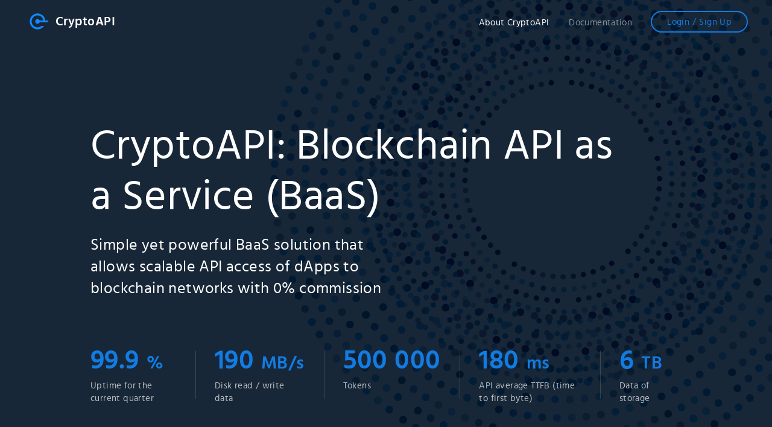

--- FILE ---
content_type: text/html
request_url: https://apikey.io/
body_size: 4758
content:
<!DOCTYPE html><html lang="en"><head>
	<meta charset="UTF-8">
	<title>CryptoAPI</title>
	<meta http-equiv="Content-Type" content="text/html; charset=utf-8">
	<link rel="shortcut icon" sizes="32x32" href="/images/favicon-32x32.png">
	<link rel="icon" type="image/png" sizes="32x32" href="/images/favicon-32x32.png">
	<link rel="icon" type="image/png" sizes="16x16" href="/images/favicon-16x16.png">
<!--	<script src="https://js.stripe.com/v3/"></script>-->
	<meta name="viewport" id="viewport" content="width=device-width,initial-scale=1">
	<meta property="og:url" content="https://apikey.io/">
	<meta property="og:title" content="Blockchain API as a Service (BaaS) - ApiKey">
	<meta property="og:description" content="ApiKey: BaaS solution for API access of your dApps to blockchain networks such as Ethereum, Bitcoin, Echo, Klay, etc. Get started for free today!">
	<meta name="description" content="ApiKey: BaaS solution for API access of your dApps to blockchain networks such as Ethereum, Bitcoin, Echo, Klay, etc. Get started for free today!">
<link href="/vendor.f514b2f05db6cfb9c846.css" rel="stylesheet"><link href="/app.f514b2f05db6cfb9c846.css" rel="stylesheet"><link rel="preconnect" href="https://fonts.googleapis.com"><style data-styled="" data-styled-version="4.4.1"></style><style>.ps{overflow:hidden!important;overflow-anchor:none;-ms-overflow-style:none;touch-action:auto;-ms-touch-action:auto}.ps__rail-x{display:none;opacity:0;transition:background-color .2s linear,opacity .2s linear;-webkit-transition:background-color .2s linear,opacity .2s linear;height:15px;bottom:0;position:absolute}.ps__rail-y{display:none;opacity:0;transition:background-color .2s linear,opacity .2s linear;-webkit-transition:background-color .2s linear,opacity .2s linear;width:15px;right:0;position:absolute}.ps--active-x>.ps__rail-x,.ps--active-y>.ps__rail-y{display:block;background-color:transparent}.ps--focus>.ps__rail-x,.ps--focus>.ps__rail-y,.ps--scrolling-x>.ps__rail-x,.ps--scrolling-y>.ps__rail-y,.ps:hover>.ps__rail-x,.ps:hover>.ps__rail-y{opacity:.6}.ps .ps__rail-x.ps--clicking,.ps .ps__rail-x:focus,.ps .ps__rail-x:hover,.ps .ps__rail-y.ps--clicking,.ps .ps__rail-y:focus,.ps .ps__rail-y:hover{background-color:#eee;opacity:.9}.ps__thumb-x{background-color:#aaa;border-radius:6px;transition:background-color .2s linear,height .2s ease-in-out;-webkit-transition:background-color .2s linear,height .2s ease-in-out;height:6px;bottom:2px;position:absolute}.ps__thumb-y{background-color:#aaa;border-radius:6px;transition:background-color .2s linear,width .2s ease-in-out;-webkit-transition:background-color .2s linear,width .2s ease-in-out;width:6px;right:2px;position:absolute}.ps__rail-x.ps--clicking .ps__thumb-x,.ps__rail-x:focus>.ps__thumb-x,.ps__rail-x:hover>.ps__thumb-x{background-color:#999;height:11px}.ps__rail-y.ps--clicking .ps__thumb-y,.ps__rail-y:focus>.ps__thumb-y,.ps__rail-y:hover>.ps__thumb-y{background-color:#999;width:11px}@supports (-ms-overflow-style:none){.ps{overflow:auto!important}}@media screen and (-ms-high-contrast:active),(-ms-high-contrast:none){.ps{overflow:auto!important}}</style><link rel="preconnect" href="https://fonts.gstatic.com"></head>
<body>
	<div id="root"><div class="wrapper"><header class="header absolute"><div class="header__wrapper"><a aria-current="page" class="brand-logo active" href="/"><svg xmlns="http://www.w3.org/2000/svg" width="34.744" height="28.351" viewBox="0 0 34.744 28.351"><path d="M1033.806,1292.237a13.524,13.524,0,1,0-1.6,8.947h-5.673a9.048,9.048,0,1,1,2.7-8.947h-4.873a4.5,4.5,0,1,0,0,4.473h12.89l2.64-4.474Z" transform="translate(-1006.293 -1280.298)" fill="#1289ff" stroke="#172637" stroke-width="1.3"></path></svg><span>CryptoAPI</span></a><div class="header__navigation"><a class="header__navigation-item active" href="/crypto/" aria-current="page"><span class="inner-text">About CryptoAPI</span></a><a class="header__navigation-item" href="/documentation"><span class="inner-text">Documentation</span></a></div><button class="button auth-button"><div class="auth-button__links"><span>Login</span><span class="separator">/</span><span>Sign Up</span></div></button><button class="menu-icon"><span></span><span></span><span></span><span></span></button></div><div class="mobile-menu"><div class="mobile-menu-wrap"><div class="header__navigation"><a class="header__navigation-item active" href="/crypto/" aria-current="page"><span class="inner-text">About CryptoAPI</span></a><a class="header__navigation-item" href="/documentation"><span class="inner-text">Documentation</span></a></div><button class="button auth-button"><div class="auth-button__links"><span>Login</span><span class="separator">/</span><span>Sign Up</span></div></button></div></div></header><div class="landing"><div class="landing-head"><div class="landing-head__bg"><img src="/images/head-bg.png" alt=""></div><div class="landing-container"><div class="landing-head__title h1">CryptoAPI: Blockchain API as a Service (BaaS)</div><p class="landing-head__txt">Simple yet powerful BaaS solution that allows scalable API access of dApps to blockchain networks with 0% commission</p><div class="landing-head__panel"><div class="landing-head__panel-links"><button class="button blue-button is-large txt-black"><span class="button__text">Get started</span></button><a class="link" href="/documentation"><span class="link__text">CryptoApi Documentation</span><span class="link__arrow"><svg width="24" height="11" viewBox="0 0 24 11" fill="none" xmlns="http://www.w3.org/2000/svg"><path d="M0 4.79102H23V5.79102H0V4.79102Z" fill="#1089FF"></path><path d="M18.707 0L23.998 5.29102L23.2909 5.99812L17.9999 0.707107L18.707 0Z" fill="#1089FF"></path><path d="M18.707 10.582L23.998 5.29102L23.2909 4.58391L17.9999 9.87492L18.707 10.582Z" fill="#1089FF"></path></svg></span></a></div><div class="landing-head__panel-blocks"><div class="landing-head-block"><div class="landing-head-block__title"><span class="landing-head-block__value">99.9</span><span class="landing-head-block__unit">%</span></div><div class="landing-head-block__description">Uptime for the current quarter</div></div><div class="landing-head-block"><div class="landing-head-block__title"><span class="landing-head-block__value">190</span><span class="landing-head-block__unit">MB/s</span></div><div class="landing-head-block__description">Disk read / write data</div></div><div class="landing-head-block"><div class="landing-head-block__title"><span class="landing-head-block__value">500 000</span></div><div class="landing-head-block__description">Tokens</div></div><div class="landing-head-block"><div class="landing-head-block__title"><span class="landing-head-block__value">180</span><span class="landing-head-block__unit">ms</span></div><div class="landing-head-block__description">API average TTFB (time to first byte)</div></div><div class="landing-head-block"><div class="landing-head-block__title"><span class="landing-head-block__value">6</span><span class="landing-head-block__unit">TB</span></div><div class="landing-head-block__description">Data of storage</div></div></div></div></div></div><div class="landing-content-wrap"><div class="landing-content"><div class="landing-schema"><div class="landing-container"><div class="landing-schema__wrap"><div class="landing-schema__info"><div class="landing-schema__title h3">What is CryptoApi?</div><p class="landing-schema__txt">CryptoApi is simple yet powerful. It provides instant and scalable API access of your dApp to blockchain networks such as Ethereum, Bitcoin, Echo, Klay, Litecoin, etc.</p></div><div class="landing-schema__img"><img src="/images/landing-schema.svg" alt=""></div></div></div></div><div class="landing-questions"><div class="landing-container"><div class="landing-section__wrap"><div class="landing__left landing-questions__title h4">Why CryptoApi?</div><div class="landing__right landing-questions-blocks"><div class="landing-questions-block"><div class="landing-questions-block__title h5">CryptoAPI allows you to</div><div class="landing-questions-item"><img class="landing-questions-item__icon" src="/images/icon-1.svg" alt=""><span class="landing-questions-item__description">Get comprehensive info on an address</span></div><div class="landing-questions-item"><img class="landing-questions-item__icon" src="/images/icon-2.svg" alt=""><span class="landing-questions-item__description">Review token transaction details</span></div><div class="landing-questions-item"><img class="landing-questions-item__icon" src="/images/icon-3.svg" alt=""><span class="landing-questions-item__description">Get blockchain and block information</span></div><div class="landing-questions-item"><img class="landing-questions-item__icon" src="/images/icon-4.svg" alt=""><span class="landing-questions-item__description">Create &amp; check wallets, balances, addresses, contracts</span></div><div class="landing-questions-item"><img class="landing-questions-item__icon" src="/images/icon-5.svg" alt=""><span class="landing-questions-item__description">Create a transaction</span></div></div><div class="landing-questions-block"><div class="landing-questions-block__title h5">No need to worry about</div><div class="landing-questions-item"><img class="landing-questions-item__icon" src="/images/icon-6.svg" alt=""><span class="landing-questions-item__description">Additional server and infrastructure expenses</span></div><div class="landing-questions-item"><img class="landing-questions-item__icon" src="/images/icon-7.svg" alt=""><span class="landing-questions-item__description">Regular updates of the code &amp; libs</span></div><div class="landing-questions-item"><img class="landing-questions-item__icon" src="/images/icon-8.svg" alt=""><span class="landing-questions-item__description">Managing a dedicated team of developers to keep blockchain up to date</span></div><div class="landing-questions-item"><img class="landing-questions-item__icon" src="/images/icon-9.svg" alt=""><span class="landing-questions-item__description">Token transaction details</span></div></div></div></div></div></div><div class="landing-api"><div class="landing-container"><div class="landing-section__wrap"><div class="landing__left"><div class="landing-api__title h4">CryptoApi is Easy to Integrate</div><div class="landing-api__subtitle h5">Libraries</div><div class="landing-api-links"><a target="_blank" title="CryptoAPI JavaScript" href="https://github.com/cryptoapi-project/cryptoapi-js" class="link"><img src="/images/github.svg" alt="" class="link__icon"><span class="link__text">CryptoAPI JavaScript</span></a><a target="_blank" title="CryptoAPI Swift" href="https://github.com/cryptoapi-project/cryptoapi-swift" class="link"><img src="/images/github.svg" alt="" class="link__icon"><span class="link__text">CryptoAPI Swift</span></a><a target="_blank" title="CryptoAPI Kotlin" href="https://github.com/cryptoapi-project/cryptoapi-kotlin" class="link"><img src="/images/github.svg" alt="" class="link__icon"><span class="link__text">CryptoAPI Kotlin</span></a></div></div><div class="landing__right"><div class="react-tabs" data-rttabs="true"><ul class="react-tabs__tab-list" role="tablist"><li class="react-tabs__tab react-tabs__tab--selected" role="tab" id="react-tabs-0" aria-selected="true" aria-disabled="false" aria-controls="react-tabs-1" tabindex="0" data-rttab="true"><button class="api-tab"><img src="/images/js.svg" alt="" class="api-tab__icon"><span class="api-tab__text">Javascript</span></button></li><li class="react-tabs__tab" role="tab" id="react-tabs-2" aria-selected="false" aria-disabled="false" aria-controls="react-tabs-3" data-rttab="true"><button class="api-tab"><img src="/images/swift.svg" alt="" class="api-tab__icon"><span class="api-tab__text">Swift</span></button></li><a target="_blank" href="https://github.com/cryptoapi-project" class="link"><span class="link__text">All integrators</span><span class="link__arrow"><svg width="24" height="11" viewBox="0 0 24 11" fill="none" xmlns="http://www.w3.org/2000/svg"><path d="M0 4.79102H23V5.79102H0V4.79102Z" fill="#1089FF"></path><path d="M18.707 0L23.998 5.29102L23.2909 5.99812L17.9999 0.707107L18.707 0Z" fill="#1089FF"></path><path d="M18.707 10.582L23.998 5.29102L23.2909 4.58391L17.9999 9.87492L18.707 10.582Z" fill="#1089FF"></path></svg></span></a></ul><div class="react-tabs__tab-panel react-tabs__tab-panel--selected" role="tabpanel" id="react-tabs-1" aria-labelledby="react-tabs-0"><div class="scrollbar-container example-code-scroll ps ps--active-x"><pre><code class="javascript hljs"><span class="hljs-comment">/* Example CommonJS */</span>
        
<span class="hljs-keyword">const</span> cryptoapi = <span class="hljs-built_in">require</span>(<span class="hljs-string">'cryptoapi-lib'</span>);
<span class="hljs-keyword">const</span> crypto = <span class="hljs-keyword">new</span> cryptoapi.Client(<span class="hljs-string">'YOUR-API-KEY'</span>);
<span class="hljs-keyword">const</span> result = <span class="hljs-keyword">await</span> crypto.api.eth.getNetworkInfo();
crypto.events.eth.onBlock(<span class="hljs-number">1</span>, (event) =&gt; { <span class="hljs-built_in">console</span>.log(event); });      

<span class="hljs-comment">/* Example ES Module */</span>

<span class="hljs-keyword">import</span> { Client } <span class="hljs-keyword">from</span> <span class="hljs-string">'cryptoapi-lib'</span>;
<span class="hljs-keyword">const</span> crypto = <span class="hljs-keyword">new</span> Client(<span class="hljs-string">'YOUR-API-KEY'</span>);
<span class="hljs-keyword">const</span> result = <span class="hljs-keyword">await</span> crypto.api.eth.getNetworkInfo();
crypto.events.eth.onBlock(<span class="hljs-number">1</span>, (event) =&gt; { <span class="hljs-built_in">console</span>.log(event); });</code></pre><div class="ps__rail-x" style="left:0;bottom:0;width:420px"><div class="ps__thumb-x" tabindex="0" style="left:0;width:271px"></div></div><div class="ps__rail-y" style="top:0;right:0"><div class="ps__thumb-y" tabindex="0" style="top:0;height:0"></div></div></div></div><div class="react-tabs__tab-panel" role="tabpanel" id="react-tabs-3" aria-labelledby="react-tabs-2"></div></div></div></div></div></div><div class="landing-connect"><div class="landing-container"><div class="landing-section__wrap"><div class="landing__left"><div class="landing-connect__title h4">Connect your dApp to Ethereum now!</div><span class="landing-connect__subtitle"><span class="landing-connect__subtitle-text">Need a custom solution?</span><a target="_blank" href="/cdn-cgi/l/email-protection#c1a8afa7ae81a0b1a8aaa4b8efa8ae" class="link"><span class="link__text">Email us</span></a></span></div><div class="landing__right"><button class="button blue-button is-large"><span class="button__text">Get started</span></button></div></div></div></div></div><div class="landing-compare"><div class="landing-container"><div class="landing-section__wrap"><div class="landing__left"><div class="landing-compare__title h4">CryptoApi vs Infura</div></div><div class="landing__right"><div class="scrollbar-container table-scroll ps ps--active-x"><table class="compare-table"><tbody><tr class="compare-table-row"><th></th><th>CryptoApi</th><th>Infura</th><th></th></tr><tr class="compare-table-row with-bg"><td>Get block info</td><td class="plus">+</td><td class="plus">+</td><td> Infura's implementation comes down to getting a block by its ID or hash. CryptoApi, on the other hand, adds the possibility to instantly get a list of blocks by interval ID.</td></tr><tr class="compare-table-row"><td>Get transactions</td><td class="plus">+</td><td class="plus">+</td><td>Infura only allows getting transactions by block ID or transaction hash. So there is no possibility to enable even basic functionality such as displaying account transaction history. CryptoApi provides better UX and the functionality to filter transactions by sender and recipient, and limit results by page to increase response speeds.</td></tr><tr class="compare-table-row with-bg"><td>Get address ETH balance</td><td class="plus">+</td><td class="plus">+</td><td>Both solutions offer this</td></tr><tr class="compare-table-row"><td>Get smart contract information</td><td class="plus">+</td><td class="plus">+</td><td>Both solutions offer this</td></tr><tr class="compare-table-row with-bg"><td>Broadcast raw transaction</td><td class="plus">+</td><td class="plus">+</td><td>Both solutions offer this</td></tr><tr class="compare-table-row"><td>Get address transaction history</td><td class="plus">+</td><td>-</td><td>Since a regular Ethereum node does not allow extracting information on user transactions directly from the chain, Infura does not support this as well. With CryptoApi, however, you can fetch transaction data and easily find the details you need using advanced filtering functionality.</td></tr><tr class="compare-table-row with-bg"><td>Get address ERC20 token balances and transfer history</td><td class="plus">+</td><td>-</td><td>CryptoApi indexes user balances in tokens and their transaction history and allows you to easily interact with this data using convenient UI</td></tr><tr class="compare-table-row"><td>Get smart contract internal transactions</td><td class="plus">+</td><td>-</td><td>Since 'trace transaction' isn't supported by Infura, there is no way you can get the internal contract calls. This blocks user from receiving information on contracts created by other contracts and, more importantly, on any of the contract's Eth transfers to other addresses.</td></tr><tr class="compare-table-row with-bg"><td>WebSocket subscriptions</td><td class="plus">+</td><td class="plus">+</td><td>CryptoApi's UI is more advanced, featuring subscritions to changes in account balances, token balances and account's transactions.</td></tr><tr class="compare-table-row"><td>WebHooks</td><td class="plus">+</td><td>-</td><td>Webhooks enable implementation of servers without the need to have a permanent connection to the node and monitoring each block. The 'get hook history' method helps avoiding issues with missed calls regardless of server availability.</td></tr><tr class="compare-table-row with-bg"><td>Firebase push notifications</td><td class="plus">+</td><td>-</td><td>This allows to implement mobile apps without having to set up your servers and still support push notifications.</td></tr><tr class="compare-table-row"><td>Account wallet support</td><td>-</td><td>-</td><td>Similar to Infura, CryptoApi leaves account and private key management to the user with the possibility to integrate with or use third-party services.</td></tr></tbody></table><div class="ps__rail-x" style="width:420px;left:0;bottom:0"><div class="ps__thumb-x" tabindex="0" style="left:0;width:229px"></div></div><div class="ps__rail-y" style="top:0;right:0"><div class="ps__thumb-y" tabindex="0" style="top:0;height:0"></div></div></div></div></div></div></div></div></div><div class="Toastify"></div><div class="footer"><div class="footer__copyright">© 2024 CryptoAPI, Inc. Redwood City, CA.</div></div></div></div>
<script data-cfasync="false" src="/cdn-cgi/scripts/5c5dd728/cloudflare-static/email-decode.min.js"></script><script type="text/javascript" src="/vendor.bundle.js?v=1710321092104"></script><script type="text/javascript" src="/app.js?v=1710321092104"></script>

<script defer src="https://static.cloudflareinsights.com/beacon.min.js/vcd15cbe7772f49c399c6a5babf22c1241717689176015" integrity="sha512-ZpsOmlRQV6y907TI0dKBHq9Md29nnaEIPlkf84rnaERnq6zvWvPUqr2ft8M1aS28oN72PdrCzSjY4U6VaAw1EQ==" data-cf-beacon='{"version":"2024.11.0","token":"bfbd78246a9346758ceba6e06a6599d1","r":1,"server_timing":{"name":{"cfCacheStatus":true,"cfEdge":true,"cfExtPri":true,"cfL4":true,"cfOrigin":true,"cfSpeedBrain":true},"location_startswith":null}}' crossorigin="anonymous"></script>
</body></html>

--- FILE ---
content_type: text/css
request_url: https://apikey.io/vendor.f514b2f05db6cfb9c846.css
body_size: 9424
content:
.Toastify__toast-container {
  z-index: 9999;
  position: fixed;
  padding: 4px;
  width: 320px;
  box-sizing: border-box;
  color: #fff; }

.Toastify__toast-container--top-left {
  top: 1em;
  left: 1em; }

.Toastify__toast-container--top-center {
  top: 1em;
  left: 50%;
  margin-left: -160px; }

.Toastify__toast-container--top-right {
  top: 1em;
  right: 1em; }

.Toastify__toast-container--bottom-left {
  bottom: 1em;
  left: 1em; }

.Toastify__toast-container--bottom-center {
  bottom: 1em;
  left: 50%;
  margin-left: -160px; }

.Toastify__toast-container--bottom-right {
  bottom: 1em;
  right: 1em; }

@media only screen and (max-width: 480px) {
  .Toastify__toast-container {
    width: 100vw;
    padding: 0;
    left: 0;
    margin: 0; }
  .Toastify__toast-container--top-left, .Toastify__toast-container--top-center, .Toastify__toast-container--top-right {
    top: 0; }
  .Toastify__toast-container--bottom-left, .Toastify__toast-container--bottom-center, .Toastify__toast-container--bottom-right {
    bottom: 0; }
  .Toastify__toast-container--rtl {
    right: 0;
    left: initial; } }

.Toastify__toast {
  position: relative;
  min-height: 64px;
  box-sizing: border-box;
  margin-bottom: 1rem;
  padding: 8px;
  border-radius: 1px;
  box-shadow: 0 1px 10px 0 rgba(0, 0, 0, 0.1), 0 2px 15px 0 rgba(0, 0, 0, 0.05);
  display: -ms-flexbox;
  display: flex;
  -ms-flex-pack: justify;
  justify-content: space-between;
  max-height: 800px;
  overflow: hidden;
  font-family: sans-serif;
  cursor: pointer;
  direction: ltr; }

.Toastify__toast--rtl {
  direction: rtl; }

.Toastify__toast--default {
  background: #fff;
  color: #aaa; }

.Toastify__toast--info {
  background: #3498db; }

.Toastify__toast--success {
  background: #07bc0c; }

.Toastify__toast--warning {
  background: #f1c40f; }

.Toastify__toast--error {
  background: #e74c3c; }

.Toastify__toast-body {
  margin: auto 0;
  -ms-flex: 1;
  flex: 1; }

@media only screen and (max-width: 480px) {
  .Toastify__toast {
    margin-bottom: 0; } }

.Toastify__close-button {
  color: #fff;
  font-weight: bold;
  font-size: 14px;
  background: transparent;
  outline: none;
  border: none;
  padding: 0;
  cursor: pointer;
  opacity: 0.7;
  transition: 0.3s ease;
  -ms-flex-item-align: start;
  align-self: flex-start; }

.Toastify__close-button--default {
  color: #000;
  opacity: 0.3; }

.Toastify__close-button:hover, .Toastify__close-button:focus {
  opacity: 1; }

@keyframes Toastify__trackProgress {
  0% {
    transform: scaleX(1); }
  100% {
    transform: scaleX(0); } }

.Toastify__progress-bar {
  position: absolute;
  bottom: 0;
  left: 0;
  width: 100%;
  height: 5px;
  z-index: 9999;
  opacity: 0.7;
  background-color: rgba(255, 255, 255, 0.7);
  transform-origin: left; }

.Toastify__progress-bar--animated {
  animation: Toastify__trackProgress linear 1 forwards; }

.Toastify__progress-bar--controlled {
  transition: transform .2s; }

.Toastify__progress-bar--rtl {
  right: 0;
  left: initial;
  transform-origin: right; }

.Toastify__progress-bar--default {
  background: linear-gradient(to right, #4cd964, #5ac8fa, #007aff, #34aadc, #5856d6, #ff2d55); }

@keyframes Toastify__bounceInRight {
  from,
  60%,
  75%,
  90%,
  to {
    animation-timing-function: cubic-bezier(0.215, 0.61, 0.355, 1); }
  from {
    opacity: 0;
    transform: translate3d(3000px, 0, 0); }
  60% {
    opacity: 1;
    transform: translate3d(-25px, 0, 0); }
  75% {
    transform: translate3d(10px, 0, 0); }
  90% {
    transform: translate3d(-5px, 0, 0); }
  to {
    transform: none; } }

@keyframes Toastify__bounceOutRight {
  20% {
    opacity: 1;
    transform: translate3d(-20px, 0, 0); }
  to {
    opacity: 0;
    transform: translate3d(2000px, 0, 0); } }

@keyframes Toastify__bounceInLeft {
  from,
  60%,
  75%,
  90%,
  to {
    animation-timing-function: cubic-bezier(0.215, 0.61, 0.355, 1); }
  0% {
    opacity: 0;
    transform: translate3d(-3000px, 0, 0); }
  60% {
    opacity: 1;
    transform: translate3d(25px, 0, 0); }
  75% {
    transform: translate3d(-10px, 0, 0); }
  90% {
    transform: translate3d(5px, 0, 0); }
  to {
    transform: none; } }

@keyframes Toastify__bounceOutLeft {
  20% {
    opacity: 1;
    transform: translate3d(20px, 0, 0); }
  to {
    opacity: 0;
    transform: translate3d(-2000px, 0, 0); } }

@keyframes Toastify__bounceInUp {
  from,
  60%,
  75%,
  90%,
  to {
    animation-timing-function: cubic-bezier(0.215, 0.61, 0.355, 1); }
  from {
    opacity: 0;
    transform: translate3d(0, 3000px, 0); }
  60% {
    opacity: 1;
    transform: translate3d(0, -20px, 0); }
  75% {
    transform: translate3d(0, 10px, 0); }
  90% {
    transform: translate3d(0, -5px, 0); }
  to {
    transform: translate3d(0, 0, 0); } }

@keyframes Toastify__bounceOutUp {
  20% {
    transform: translate3d(0, -10px, 0); }
  40%,
  45% {
    opacity: 1;
    transform: translate3d(0, 20px, 0); }
  to {
    opacity: 0;
    transform: translate3d(0, -2000px, 0); } }

@keyframes Toastify__bounceInDown {
  from,
  60%,
  75%,
  90%,
  to {
    animation-timing-function: cubic-bezier(0.215, 0.61, 0.355, 1); }
  0% {
    opacity: 0;
    transform: translate3d(0, -3000px, 0); }
  60% {
    opacity: 1;
    transform: translate3d(0, 25px, 0); }
  75% {
    transform: translate3d(0, -10px, 0); }
  90% {
    transform: translate3d(0, 5px, 0); }
  to {
    transform: none; } }

@keyframes Toastify__bounceOutDown {
  20% {
    transform: translate3d(0, 10px, 0); }
  40%,
  45% {
    opacity: 1;
    transform: translate3d(0, -20px, 0); }
  to {
    opacity: 0;
    transform: translate3d(0, 2000px, 0); } }

.Toastify__bounce-enter--top-left, .Toastify__bounce-enter--bottom-left {
  animation-name: Toastify__bounceInLeft; }

.Toastify__bounce-enter--top-right, .Toastify__bounce-enter--bottom-right {
  animation-name: Toastify__bounceInRight; }

.Toastify__bounce-enter--top-center {
  animation-name: Toastify__bounceInDown; }

.Toastify__bounce-enter--bottom-center {
  animation-name: Toastify__bounceInUp; }

.Toastify__bounce-exit--top-left, .Toastify__bounce-exit--bottom-left {
  animation-name: Toastify__bounceOutLeft; }

.Toastify__bounce-exit--top-right, .Toastify__bounce-exit--bottom-right {
  animation-name: Toastify__bounceOutRight; }

.Toastify__bounce-exit--top-center {
  animation-name: Toastify__bounceOutUp; }

.Toastify__bounce-exit--bottom-center {
  animation-name: Toastify__bounceOutDown; }

@keyframes Toastify__zoomIn {
  from {
    opacity: 0;
    transform: scale3d(0.3, 0.3, 0.3); }
  50% {
    opacity: 1; } }

@keyframes Toastify__zoomOut {
  from {
    opacity: 1; }
  50% {
    opacity: 0;
    transform: scale3d(0.3, 0.3, 0.3); }
  to {
    opacity: 0; } }

.Toastify__zoom-enter {
  animation-name: Toastify__zoomIn; }

.Toastify__zoom-exit {
  animation-name: Toastify__zoomOut; }

@keyframes Toastify__flipIn {
  from {
    transform: perspective(400px) rotate3d(1, 0, 0, 90deg);
    animation-timing-function: ease-in;
    opacity: 0; }
  40% {
    transform: perspective(400px) rotate3d(1, 0, 0, -20deg);
    animation-timing-function: ease-in; }
  60% {
    transform: perspective(400px) rotate3d(1, 0, 0, 10deg);
    opacity: 1; }
  80% {
    transform: perspective(400px) rotate3d(1, 0, 0, -5deg); }
  to {
    transform: perspective(400px); } }

@keyframes Toastify__flipOut {
  from {
    transform: perspective(400px); }
  30% {
    transform: perspective(400px) rotate3d(1, 0, 0, -20deg);
    opacity: 1; }
  to {
    transform: perspective(400px) rotate3d(1, 0, 0, 90deg);
    opacity: 0; } }

.Toastify__flip-enter {
  animation-name: Toastify__flipIn; }

.Toastify__flip-exit {
  animation-name: Toastify__flipOut; }

@keyframes Toastify__slideInRight {
  from {
    transform: translate3d(110%, 0, 0);
    visibility: visible; }
  to {
    transform: translate3d(0, 0, 0); } }

@keyframes Toastify__slideInLeft {
  from {
    transform: translate3d(-110%, 0, 0);
    visibility: visible; }
  to {
    transform: translate3d(0, 0, 0); } }

@keyframes Toastify__slideInUp {
  from {
    transform: translate3d(0, 110%, 0);
    visibility: visible; }
  to {
    transform: translate3d(0, 0, 0); } }

@keyframes Toastify__slideInDown {
  from {
    transform: translate3d(0, -110%, 0);
    visibility: visible; }
  to {
    transform: translate3d(0, 0, 0); } }

@keyframes Toastify__slideOutRight {
  from {
    transform: translate3d(0, 0, 0); }
  to {
    visibility: hidden;
    transform: translate3d(110%, 0, 0); } }

@keyframes Toastify__slideOutLeft {
  from {
    transform: translate3d(0, 0, 0); }
  to {
    visibility: hidden;
    transform: translate3d(-110%, 0, 0); } }

@keyframes Toastify__slideOutDown {
  from {
    transform: translate3d(0, 0, 0); }
  to {
    visibility: hidden;
    transform: translate3d(0, 500px, 0); } }

@keyframes Toastify__slideOutUp {
  from {
    transform: translate3d(0, 0, 0); }
  to {
    visibility: hidden;
    transform: translate3d(0, -500px, 0); } }

.Toastify__slide-enter--top-left, .Toastify__slide-enter--bottom-left {
  animation-name: Toastify__slideInLeft; }

.Toastify__slide-enter--top-right, .Toastify__slide-enter--bottom-right {
  animation-name: Toastify__slideInRight; }

.Toastify__slide-enter--top-center {
  animation-name: Toastify__slideInDown; }

.Toastify__slide-enter--bottom-center {
  animation-name: Toastify__slideInUp; }

.Toastify__slide-exit--top-left, .Toastify__slide-exit--bottom-left {
  animation-name: Toastify__slideOutLeft; }

.Toastify__slide-exit--top-right, .Toastify__slide-exit--bottom-right {
  animation-name: Toastify__slideOutRight; }

.Toastify__slide-exit--top-center {
  animation-name: Toastify__slideOutUp; }

.Toastify__slide-exit--bottom-center {
  animation-name: Toastify__slideOutDown; }

/*# sourceMappingURL=vendor.js.map*/

--- FILE ---
content_type: text/css
request_url: https://apikey.io/app.f514b2f05db6cfb9c846.css
body_size: 296920
content:
@import url(https://fonts.googleapis.com/css?family=Roboto&display=swap);@charset "UTF-8";
@keyframes spin {
  from {
    transform: rotate(0deg); }
  to {
    transform: rotate(360deg); } }

/* ==========================================================================
   Normalize.scss settings
   ========================================================================== */
/**
 * Includes legacy browser support IE6/7
 *
 * Set to false if you want to drop support for IE6 and IE7
 */
/* Base
	========================================================================== */
/**
  * 1. Set default font family to sans-serif.
  * 2. Prevent iOS and IE text size adjust after device orientation change,
  *    without disabling user zoom.
  * 3. Corrects text resizing oddly in IE 6/7 when body `font-size` is set using
  *  `em` units.
  */
html {
  font-family: sans-serif;
  /* 1 */
  -ms-text-size-adjust: 100%;
  /* 2 */
  -webkit-text-size-adjust: 100%;
  /* 2 */ }

/**
  * Remove default margin.
  */
body {
  margin: 0; }

/* HTML5 display definitions
	========================================================================== */
/**
  * Correct `block` display not defined for any HTML5 element in IE 8/9.
  * Correct `block` display not defined for `details` or `summary` in IE 10/11
  * and Firefox.
  * Correct `block` display not defined for `main` in IE 11.
  */
article,
aside,
details,
figcaption,
figure,
footer,
header,
hgroup,
main,
menu,
nav,
section,
summary {
  display: block; }

/**
  * 1. Correct `inline-block` display not defined in IE 6/7/8/9 and Firefox 3.
  * 2. Normalize vertical alignment of `progress` in Chrome, Firefox, and Opera.
  */
audio,
canvas,
progress,
video {
  display: inline-block;
  /* 1 */
  vertical-align: baseline;
  /* 2 */ }

/**
  * Prevents modern browsers from displaying `audio` without controls.
  * Remove excess height in iOS 5 devices.
  */
audio:not([controls]) {
  display: none;
  height: 0; }

/**
  * Address `[hidden]` styling not present in IE 8/9/10.
  * Hide the `template` element in IE 8/9/10/11, Safari, and Firefox < 22.
  */
[hidden],
template {
  display: none; }

/* Links
	========================================================================== */
/**
  * Remove the gray background color from active links in IE 10.
  */
a {
  background-color: transparent; }

/**
  * Improve readability of focused elements when they are also in an
  * active/hover state.
  */
a:active, a:hover {
  outline: 0; }

/* Text-level semantics
	========================================================================== */
/**
  * Address styling not present in IE 8/9/10/11, Safari, and Chrome.
  */
abbr[title] {
  border-bottom: 1px dotted; }

/**
  * Address style set to `bolder` in Firefox 4+, Safari, and Chrome.
  */
b,
strong {
  font-weight: bold; }

/**
  * Address styling not present in Safari and Chrome.
  */
dfn {
  font-style: italic; }

/**
  * Address variable `h1` font-size and margin within `section` and `article`
  * contexts in Firefox 4+, Safari, and Chrome.
  */
h1 {
  font-size: 2em;
  margin: 0.67em 0; }

/**
  * Addresses styling not present in IE 8/9.
  */
mark {
  background: #ff0;
  color: #000; }

/**
  * Address inconsistent and variable font size in all browsers.
  */
small {
  font-size: 80%; }

/**
  * Prevent `sub` and `sup` affecting `line-height` in all browsers.
  */
sub,
sup {
  font-size: 75%;
  line-height: 0;
  position: relative;
  vertical-align: baseline; }

sup {
  top: -0.5em; }

sub {
  bottom: -0.25em; }

/* Embedded content
	========================================================================== */
/**
  * 1. Remove border when inside `a` element in IE 8/9/10.
  * 2. Improves image quality when scaled in IE 7.
  */
img {
  border: 0; }

/**
  * Correct overflow not hidden in IE 9/10/11.
  */
svg:not(:root) {
  overflow: hidden; }

/* Grouping content
	========================================================================== */
/**
  * Address margin not present in IE 8/9 and Safari.
  */
figure {
  margin: 1em 40px; }

/**
  * Address differences between Firefox and other browsers.
  */
hr {
  box-sizing: content-box;
  height: 0; }

/**
  * Contain overflow in all browsers.
  */
pre {
  overflow: auto; }

/**
  * Address odd `em`-unit font size rendering in all browsers.
  * Correct font family set oddly in IE 6, Safari 4/5, and Chrome.
  */
code,
kbd,
pre,
samp {
  font-family: monospace, monospace;
  font-size: 1em; }

/* Forms
	========================================================================== */
/**
  * Known limitation: by default, Chrome and Safari on OS X allow very limited
  * styling of `select`, unless a `border` property is set.
  */
/**
  * 1. Correct color not being inherited.
  *  Known issue: affects color of disabled elements.
  * 2. Correct font properties not being inherited.
  * 3. Address margins set differently in Firefox 4+, Safari, and Chrome.
  * 4. Improves appearance and consistency in all browsers.
  */
button,
input,
optgroup,
select,
textarea {
  color: inherit;
  /* 1 */
  font: inherit;
  /* 2 */
  margin: 0;
  /* 3 */ }

/**
  * Address `overflow` set to `hidden` in IE 8/9/10/11.
  */
button {
  overflow: visible; }

/**
  * Address inconsistent `text-transform` inheritance for `button` and `select`.
  * All other form control elements do not inherit `text-transform` values.
  * Correct `button` style inheritance in Firefox, IE 8/9/10/11, and Opera.
  * Correct `select` style inheritance in Firefox.
  */
button,
select {
  text-transform: none; }

/**
  * 1. Avoid the WebKit bug in Android 4.0.* where (2) destroys native `audio`
  *  and `video` controls.
  * 2. Correct inability to style clickable `input` types in iOS.
  * 3. Improve usability and consistency of cursor style between image-type
  *  `input` and others.
  * 4. Removes inner spacing in IE 7 without affecting normal text inputs.
  *  Known issue: inner spacing remains in IE 6.
  */
button,
html input[type="button"],
input[type="reset"],
input[type="submit"] {
  -webkit-appearance: button;
  /* 2 */
  cursor: pointer;
  /* 3 */ }

/**
  * Re-set default cursor for disabled elements.
  */
button[disabled],
html input[disabled] {
  cursor: default; }

/**
  * Remove inner padding and border in Firefox 4+.
  */
button::-moz-focus-inner,
input::-moz-focus-inner {
  border: 0;
  padding: 0; }

/**
  * Address Firefox 4+ setting `line-height` on `input` using `!important` in
  * the UA stylesheet.
  */
input {
  line-height: normal; }

/**
  * 1. Address box sizing set to `content-box` in IE 8/9/10.
  * 2. Remove excess padding in IE 8/9/10.
  *  Known issue: excess padding remains in IE 6.
  */
input[type="checkbox"],
input[type="radio"] {
  box-sizing: border-box;
  /* 1 */
  padding: 0;
  /* 2 */ }

/**
  * Fix the cursor style for Chrome's increment/decrement buttons. For certain
  * `font-size` values of the `input`, it causes the cursor style of the
  * decrement button to change from `default` to `text`.
  */
input[type="number"]::-webkit-inner-spin-button,
input[type="number"]::-webkit-outer-spin-button {
  height: auto; }

/**
  * 1. Address `appearance` set to `searchfield` in Safari and Chrome.
  * 2. Address `box-sizing` set to `border-box` in Safari and Chrome.
  */
input[type="search"] {
  -webkit-appearance: textfield;
  /* 1 */
  box-sizing: content-box;
  /* 2 */ }

/**
  * Remove inner padding and search cancel button in Safari and Chrome on OS X.
  * Safari (but not Chrome) clips the cancel button when the search input has
  * padding (and `textfield` appearance).
  */
input[type="search"]::-webkit-search-cancel-button,
input[type="search"]::-webkit-search-decoration {
  -webkit-appearance: none; }

/**
  * Define consistent border, margin, and padding.
  */
fieldset {
  border: 1px solid #c0c0c0;
  margin: 0 2px;
  padding: 0.35em 0.625em 0.75em; }

/**
  * 1. Correct `color` not being inherited in IE 8/9/10/11.
  * 2. Remove padding so people aren't caught out if they zero out fieldsets.
  * 3. Corrects text not wrapping in Firefox 3.
  * 4. Corrects alignment displayed oddly in IE 6/7.
  */
legend {
  border: 0;
  /* 1 */
  padding: 0;
  /* 2 */ }

/**
  * Remove default vertical scrollbar in IE 8/9/10/11.
  */
textarea {
  overflow: auto; }

/**
  * Don't inherit the `font-weight` (applied by a rule above).
  * NOTE: the default cannot safely be changed in Chrome and Safari on OS X.
  */
optgroup {
  font-weight: bold; }

/* Tables
	========================================================================== */
/**
  * Remove most spacing between table cells.
  */
table {
  border-collapse: collapse;
  border-spacing: 0; }

td,
th {
  padding: 0; }

.dimmable:not(body) {
  position: relative; }

.dimmer {
  display: none;
  position: absolute;
  top: 0em !important;
  left: 0em !important;
  width: 100%;
  height: 100%;
  text-align: center;
  vertical-align: middle;
  padding: 1em;
  background-color: rgba(24, 39, 56, 0.45);
  opacity: 0;
  line-height: 1;
  animation-fill-mode: both;
  animation-duration: 0.5s;
  transition: background-color 0.5s linear;
  flex-direction: column;
  align-items: center;
  justify-content: center;
  user-select: none;
  will-change: opacity;
  z-index: 1000; }

.dimmer > .content {
  -webkit-user-select: text;
  -moz-user-select: text;
  -ms-user-select: text;
  user-select: text; }

.segment > .dimmer {
  min-height: 100vh;
  border-radius: inherit !important; }

.dimmer:not(.inverted)::-webkit-scrollbar-track {
  background: rgba(255, 255, 255, 0.1); }

.dimmer:not(.inverted)::-webkit-scrollbar-thumb {
  background: rgba(255, 255, 255, 0.25); }

.dimmer:not(.inverted)::-webkit-scrollbar-thumb:window-inactive {
  background: rgba(255, 255, 255, 0.15); }

.dimmer:not(.inverted)::-webkit-scrollbar-thumb:hover {
  background: rgba(255, 255, 255, 0.35); }

.animating.dimmable:not(body),
.dimmed.dimmable:not(body) {
  overflow: hidden; }

.dimmed.dimmable > .animating.dimmer,
.dimmed.dimmable > .visible.dimmer,
.active.dimmer {
  display: -webkit-box;
  opacity: 1; }

.disabled.dimmer {
  width: 0 !important;
  height: 0 !important; }

[class*="top aligned"].dimmer {
  -webkit-box-pack: start;
  -ms-flex-pack: start;
  justify-content: flex-start; }

[class*="bottom aligned"].dimmer {
  -webkit-box-pack: end;
  -ms-flex-pack: end;
  justify-content: flex-end; }

.page.dimmer {
  position: fixed;
  -webkit-transform-style: '';
  transform-style: '';
  -webkit-perspective: 2000px;
  perspective: 2000px;
  -webkit-transform-origin: center center;
  transform-origin: center center; }

body.animating.in.dimmable,
body.dimmed.dimmable {
  overflow: hidden; }

body.dimmable > .dimmer {
  position: fixed; }

.inverted.dimmer {
  background-color: rgba(255, 255, 255, 0.85); }

.inverted.dimmer > .content {
  display: contents; }

.inverted.dimmer > .content > * {
  color: #33353F; }

.modal {
  display: none;
  z-index: 1001;
  text-align: left;
  background: #FFFFFF;
  border: none;
  transform-origin: 50% 25%;
  flex: 0 0 auto;
  user-select: text;
  will-change: top, left, margin, transform, opacity;
  animation: fadeIn 0.2s;
  margin: 0; }

.inverted.dimmer > .modal {
  box-shadow: none; }

.loading.modal {
  display: block;
  visibility: hidden;
  z-index: -1; }

.active.modal {
  display: block;
  margin: auto !important; }

.modals.dimmer[class*="top aligned"] .modal {
  margin: 5vh auto; }

.scrolling.dimmable.dimmed {
  overflow: hidden; }

.scrolling.dimmable > .dimmer {
  -webkit-box-pack: start;
  -ms-flex-pack: start;
  justify-content: flex-start; }

.scrolling.dimmable.dimmed > .dimmer {
  overflow: auto;
  -webkit-overflow-scrolling: touch; }

.scrolling.dimmable > .dimmer {
  position: fixed; }

.modals.dimmer .scrolling.modal {
  margin: 1rem auto !important; }

.scrolling.undetached.dimmable.dimmed {
  overflow: auto;
  -webkit-overflow-scrolling: touch; }

.scrolling.undetached.dimmable.dimmed > .dimmer {
  overflow: hidden; }

.scrolling.undetached.dimmable .scrolling.modal {
  position: absolute;
  left: 50%;
  margin-top: 1rem !important; }

.modal .scrolling.content {
  max-height: calc(70vh);
  overflow: auto; }

/*!
 * # Semantic UI 2.4.0 - Dropdown
 * http://github.com/semantic-org/semantic-ui/
 *
 *
 * Released under the MIT license
 * http://opensource.org/licenses/MIT
 *
 */
/*******************************
            Dropdown
*******************************/
.ui.dropdown {
  cursor: pointer;
  position: relative;
  display: inline-block;
  outline: none;
  text-align: left;
  -webkit-transition: width 0.1s ease, -webkit-box-shadow 0.1s ease;
  transition: width 0.1s ease, -webkit-box-shadow 0.1s ease;
  transition: box-shadow 0.1s ease, width 0.1s ease;
  transition: box-shadow 0.1s ease, width 0.1s ease, -webkit-box-shadow 0.1s ease;
  -webkit-tap-highlight-color: rgba(0, 0, 0, 0); }

/*******************************
            Content
*******************************/
/*--------------
      Menu
---------------*/
.ui.dropdown .menu {
  cursor: auto;
  position: absolute;
  display: none;
  outline: none;
  top: 100%;
  min-width: -webkit-max-content;
  min-width: -moz-max-content;
  min-width: max-content;
  margin: 0em;
  padding: 0em 0em;
  background: #FFFFFF;
  font-size: 1em;
  text-shadow: none;
  text-align: left;
  -webkit-box-shadow: 0px 2px 3px 0px rgba(34, 36, 38, 0.15);
  box-shadow: 0px 2px 3px 0px rgba(34, 36, 38, 0.15);
  border: 1px solid rgba(34, 36, 38, 0.15);
  border-radius: 0.28571429rem;
  -webkit-transition: opacity 0.1s ease;
  transition: opacity 0.1s ease;
  z-index: 11;
  will-change: transform, opacity; }

.ui.dropdown .menu > * {
  white-space: nowrap; }

/*--------------
  Hidden Input
---------------*/
.ui.dropdown > input:not(.search):first-child,
.ui.dropdown > select {
  display: none !important; }

/*--------------
 Dropdown Icon
---------------*/
.ui.dropdown > .dropdown.icon {
  position: relative;
  width: auto;
  font-size: 0.85714286em;
  margin: 0em 0em 0em 1em; }

.ui.dropdown .menu > .item .dropdown.icon {
  width: auto;
  float: right;
  margin: 0em 0em 0em 1em; }

.ui.dropdown .menu > .item .dropdown.icon + .text {
  margin-right: 1em; }

/*--------------
      Text
---------------*/
.ui.dropdown > .text {
  display: inline-block;
  -webkit-transition: none;
  transition: none; }

/*--------------
    Menu Item
---------------*/
.ui.dropdown .menu > .item {
  position: relative;
  cursor: pointer;
  display: block;
  border: none;
  height: auto;
  text-align: left;
  border-top: none;
  line-height: 1em;
  color: rgba(0, 0, 0, 0.87);
  padding: 0.78571429rem 1.14285714rem !important;
  font-size: 1rem;
  text-transform: none;
  font-weight: normal;
  -webkit-box-shadow: none;
  box-shadow: none;
  -webkit-touch-callout: none; }

.ui.dropdown .menu > .item:first-child {
  border-top-width: 0px; }

/*--------------
  Floated Content
---------------*/
.ui.dropdown > .text > [class*="right floated"],
.ui.dropdown .menu .item > [class*="right floated"] {
  float: right !important;
  margin-right: 0em !important;
  margin-left: 1em !important; }

.ui.dropdown > .text > [class*="left floated"],
.ui.dropdown .menu .item > [class*="left floated"] {
  float: left !important;
  margin-left: 0em !important;
  margin-right: 1em !important; }

.ui.dropdown .menu .item > .icon.floated,
.ui.dropdown .menu .item > .flag.floated,
.ui.dropdown .menu .item > .image.floated,
.ui.dropdown .menu .item > img.floated {
  margin-top: 0em; }

/*--------------
  Menu Divider
---------------*/
.ui.dropdown .menu > .header {
  margin: 1rem 0rem 0.75rem;
  padding: 0em 1.14285714rem;
  color: rgba(0, 0, 0, 0.85);
  font-size: 0.78571429em;
  font-weight: bold;
  text-transform: uppercase; }

.ui.dropdown .menu > .divider {
  border-top: 1px solid rgba(34, 36, 38, 0.1);
  height: 0em;
  margin: 0.5em 0em; }

.ui.dropdown.dropdown .menu > .input {
  width: auto;
  display: -webkit-box;
  display: -ms-flexbox;
  display: flex;
  margin: 1.14285714rem 0.78571429rem;
  min-width: 10rem; }

.ui.dropdown .menu > .header + .input {
  margin-top: 0em; }

.ui.dropdown .menu > .input:not(.transparent) input {
  padding: 0.5em 1em; }

.ui.dropdown .menu > .input:not(.transparent) .button,
.ui.dropdown .menu > .input:not(.transparent) .icon,
.ui.dropdown .menu > .input:not(.transparent) .label {
  padding-top: 0.5em;
  padding-bottom: 0.5em; }

/*-----------------
  Item Description
-------------------*/
.ui.dropdown > .text > .description,
.ui.dropdown .menu > .item > .description {
  float: right;
  margin: 0em 0em 0em 1em;
  color: rgba(0, 0, 0, 0.4); }

/*-----------------
       Message
-------------------*/
.ui.dropdown .menu > .message {
  padding: 0.78571429rem 1.14285714rem;
  font-weight: normal; }

.ui.dropdown .menu > .message:not(.ui) {
  color: rgba(0, 0, 0, 0.4); }

/*--------------
    Sub Menu
---------------*/
.ui.dropdown .menu .menu {
  top: 0% !important;
  left: 100%;
  right: auto;
  margin: 0em 0em 0em -0.5em !important;
  border-radius: 0.28571429rem !important;
  z-index: 21 !important; }

/* Hide Arrow */
.ui.dropdown .menu .menu:after {
  display: none; }

/*--------------
   Sub Elements
---------------*/
/* Icons / Flags / Labels / Image */
.ui.dropdown > .text > .icon,
.ui.dropdown > .text > .label,
.ui.dropdown > .text > .flag,
.ui.dropdown > .text > img,
.ui.dropdown > .text > .image {
  margin-top: 0em; }

.ui.dropdown .menu > .item > .icon,
.ui.dropdown .menu > .item > .label,
.ui.dropdown .menu > .item > .flag,
.ui.dropdown .menu > .item > .image,
.ui.dropdown .menu > .item > img {
  margin-top: 0em; }

.ui.dropdown > .text > .icon,
.ui.dropdown > .text > .label,
.ui.dropdown > .text > .flag,
.ui.dropdown > .text > img,
.ui.dropdown > .text > .image,
.ui.dropdown .menu > .item > .icon,
.ui.dropdown .menu > .item > .label,
.ui.dropdown .menu > .item > .flag,
.ui.dropdown .menu > .item > .image,
.ui.dropdown .menu > .item > img {
  margin-left: 0em;
  float: none;
  margin-right: 0.78571429rem; }

/*--------------
     Image
---------------*/
.ui.dropdown > .text > img,
.ui.dropdown > .text > .image,
.ui.dropdown .menu > .item > .image,
.ui.dropdown .menu > .item > img {
  display: inline-block;
  vertical-align: top;
  width: auto;
  margin-top: -0.5em;
  margin-bottom: -0.5em;
  max-height: 2em; }

/*******************************
            Coupling
*******************************/
/*--------------
      Menu
---------------*/
/* Remove Menu Item Divider */
.ui.dropdown .ui.menu > .item:before,
.ui.menu .ui.dropdown .menu > .item:before {
  display: none; }

/* Prevent Menu Item Border */
.ui.menu .ui.dropdown .menu .active.item {
  border-left: none; }

/* Automatically float dropdown menu right on last menu item */
.ui.menu .right.menu .dropdown:last-child .menu,
.ui.menu .right.dropdown.item .menu,
.ui.buttons > .ui.dropdown:last-child .menu {
  left: auto;
  right: 0em; }

/*--------------
      Label
---------------*/
/* Dropdown Menu */
.ui.label.dropdown .menu {
  min-width: 100%; }

/*--------------
     Button
---------------*/
/* No Margin On Icon Button */
.ui.dropdown.icon.button > .dropdown.icon {
  margin: 0em; }

.ui.button.dropdown .menu {
  min-width: 100%; }

/*******************************
              Types
*******************************/
/*--------------
    Selection
---------------*/
/* Displays like a select box */
.ui.selection.dropdown {
  cursor: pointer;
  word-wrap: break-word;
  line-height: 1em;
  white-space: normal;
  outline: 0;
  -webkit-transform: rotateZ(0deg);
  transform: rotateZ(0deg);
  min-width: 14em;
  min-height: 2.71428571em;
  background: #FFFFFF;
  display: inline-block;
  padding: 0.78571429em 2.1em 0.78571429em 1em;
  color: rgba(0, 0, 0, 0.87);
  -webkit-box-shadow: none;
  box-shadow: none;
  border: 1px solid rgba(34, 36, 38, 0.15);
  border-radius: 0.28571429rem;
  -webkit-transition: width 0.1s ease, -webkit-box-shadow 0.1s ease;
  transition: width 0.1s ease, -webkit-box-shadow 0.1s ease;
  transition: box-shadow 0.1s ease, width 0.1s ease;
  transition: box-shadow 0.1s ease, width 0.1s ease, -webkit-box-shadow 0.1s ease; }

.ui.selection.dropdown.visible,
.ui.selection.dropdown.active {
  z-index: 10; }

select.ui.dropdown {
  height: 38px;
  padding: 0.5em;
  border: 1px solid rgba(34, 36, 38, 0.15);
  visibility: visible; }

.ui.selection.dropdown > .search.icon,
.ui.selection.dropdown > .delete.icon,
.ui.selection.dropdown > .dropdown.icon {
  cursor: pointer;
  position: absolute;
  width: auto;
  height: auto;
  line-height: 1.21428571em;
  top: 0.78571429em;
  right: 1em;
  z-index: 3;
  margin: -0.78571429em;
  padding: 0.91666667em;
  opacity: 0.8;
  -webkit-transition: opacity 0.1s ease;
  transition: opacity 0.1s ease; }

/* Compact */
.ui.compact.selection.dropdown {
  min-width: 0px; }

/*  Selection Menu */
.ui.selection.dropdown .menu {
  overflow-x: hidden;
  overflow-y: auto;
  -webkit-backface-visibility: hidden;
  backface-visibility: hidden;
  -webkit-overflow-scrolling: touch;
  border-top-width: 0px !important;
  width: auto;
  outline: none;
  margin: 0px -1px;
  min-width: calc(100% +  2px);
  width: calc(100% +  2px);
  border-radius: 0em 0em 0.28571429rem 0.28571429rem;
  -webkit-box-shadow: 0px 2px 3px 0px rgba(34, 36, 38, 0.15);
  box-shadow: 0px 2px 3px 0px rgba(34, 36, 38, 0.15);
  -webkit-transition: opacity 0.1s ease;
  transition: opacity 0.1s ease; }

.ui.selection.dropdown .menu:after,
.ui.selection.dropdown .menu:before {
  display: none; }

/*--------------
    Message
---------------*/
.ui.selection.dropdown .menu > .message {
  padding: 0.78571429rem 1.14285714rem; }

@media only screen and (max-width: 767px) {
  .ui.selection.dropdown .menu {
    max-height: 8.01428571rem; } }

@media only screen and (min-width: 768px) {
  .ui.selection.dropdown .menu {
    max-height: 10.68571429rem; } }

@media only screen and (min-width: 992px) {
  .ui.selection.dropdown .menu {
    max-height: 16.02857143rem; } }

@media only screen and (min-width: 1920px) {
  .ui.selection.dropdown .menu {
    max-height: 21.37142857rem; } }

/* Menu Item */
.ui.selection.dropdown .menu > .item {
  border-top: 1px solid #FAFAFA;
  padding: 0.78571429rem 1.14285714rem !important;
  white-space: normal;
  word-wrap: normal; }

/* User Item */
.ui.selection.dropdown .menu > .hidden.addition.item {
  display: none; }

/* Hover */
.ui.selection.dropdown:hover {
  border-color: rgba(34, 36, 38, 0.35);
  -webkit-box-shadow: none;
  box-shadow: none; }

/* Active */
.ui.selection.active.dropdown {
  border-color: #96C8DA;
  -webkit-box-shadow: 0px 2px 3px 0px rgba(34, 36, 38, 0.15);
  box-shadow: 0px 2px 3px 0px rgba(34, 36, 38, 0.15); }

.ui.selection.active.dropdown .menu {
  border-color: #96C8DA;
  -webkit-box-shadow: 0px 2px 3px 0px rgba(34, 36, 38, 0.15);
  box-shadow: 0px 2px 3px 0px rgba(34, 36, 38, 0.15); }

/* Focus */
.ui.selection.dropdown:focus {
  border-color: #96C8DA;
  -webkit-box-shadow: none;
  box-shadow: none; }

.ui.selection.dropdown:focus .menu {
  border-color: #96C8DA;
  -webkit-box-shadow: 0px 2px 3px 0px rgba(34, 36, 38, 0.15);
  box-shadow: 0px 2px 3px 0px rgba(34, 36, 38, 0.15); }

/* Visible */
.ui.selection.visible.dropdown > .text:not(.default) {
  font-weight: normal;
  color: rgba(0, 0, 0, 0.8); }

/* Visible Hover */
.ui.selection.active.dropdown:hover {
  border-color: #96C8DA;
  -webkit-box-shadow: 0px 2px 3px 0px rgba(34, 36, 38, 0.15);
  box-shadow: 0px 2px 3px 0px rgba(34, 36, 38, 0.15); }

.ui.selection.active.dropdown:hover .menu {
  border-color: #96C8DA;
  -webkit-box-shadow: 0px 2px 3px 0px rgba(34, 36, 38, 0.15);
  box-shadow: 0px 2px 3px 0px rgba(34, 36, 38, 0.15); }

/* Dropdown Icon */
.ui.active.selection.dropdown > .dropdown.icon,
.ui.visible.selection.dropdown > .dropdown.icon {
  opacity: '';
  z-index: 3; }

/* Connecting Border */
.ui.active.selection.dropdown {
  border-bottom-left-radius: 0em !important;
  border-bottom-right-radius: 0em !important; }

/* Empty Connecting Border */
.ui.active.empty.selection.dropdown {
  border-radius: 0.28571429rem !important;
  -webkit-box-shadow: none !important;
  box-shadow: none !important; }

.ui.active.empty.selection.dropdown .menu {
  border: none !important;
  -webkit-box-shadow: none !important;
  box-shadow: none !important; }

/*--------------
   Searchable
---------------*/
/* Search Selection */
.ui.search.dropdown {
  min-width: ''; }

/* Search Dropdown */
.ui.search.dropdown > input.search {
  background: none transparent !important;
  border: none !important;
  -webkit-box-shadow: none !important;
  box-shadow: none !important;
  cursor: text;
  top: 0em;
  left: 1px;
  width: 100%;
  outline: none;
  -webkit-tap-highlight-color: rgba(255, 255, 255, 0);
  padding: inherit; }

/* Text Layering */
.ui.search.dropdown > input.search {
  position: absolute;
  z-index: 2; }

.ui.search.dropdown > .text {
  cursor: text;
  position: relative;
  left: 1px;
  z-index: 3; }

/* Search Selection */
.ui.search.selection.dropdown > input.search {
  line-height: 1.21428571em;
  padding: 0.67857143em 2.1em 0.67857143em 1em; }

/* Used to size multi select input to character width */
.ui.search.selection.dropdown > span.sizer {
  line-height: 1.21428571em;
  padding: 0.67857143em 2.1em 0.67857143em 1em;
  display: none;
  white-space: pre; }

/* Active/Visible Search */
.ui.search.dropdown.active > input.search,
.ui.search.dropdown.visible > input.search {
  cursor: auto; }

.ui.search.dropdown.active > .text,
.ui.search.dropdown.visible > .text {
  pointer-events: none; }

/* Filtered Text */
.ui.active.search.dropdown input.search:focus + .text .icon,
.ui.active.search.dropdown input.search:focus + .text .flag {
  opacity: 0.45; }

.ui.active.search.dropdown input.search:focus + .text {
  color: rgba(115, 115, 115, 0.87) !important; }

/* Search Menu */
.ui.search.dropdown .menu {
  overflow-x: hidden;
  overflow-y: auto;
  -webkit-backface-visibility: hidden;
  backface-visibility: hidden;
  -webkit-overflow-scrolling: touch; }

@media only screen and (max-width: 767px) {
  .ui.search.dropdown .menu {
    max-height: 8.01428571rem; } }

@media only screen and (min-width: 768px) {
  .ui.search.dropdown .menu {
    max-height: 10.68571429rem; } }

@media only screen and (min-width: 992px) {
  .ui.search.dropdown .menu {
    max-height: 16.02857143rem; } }

@media only screen and (min-width: 1920px) {
  .ui.search.dropdown .menu {
    max-height: 21.37142857rem; } }

/*--------------
    Multiple
---------------*/
/* Multiple Selection */
.ui.multiple.dropdown {
  padding: 0.22619048em 2.1em 0.22619048em 0.35714286em; }

.ui.multiple.dropdown .menu {
  cursor: auto; }

/* Multiple Search Selection */
.ui.multiple.search.dropdown,
.ui.multiple.search.dropdown > input.search {
  cursor: text; }

/* Selection Label */
.ui.multiple.dropdown > .label {
  -webkit-user-select: none;
  -moz-user-select: none;
  -ms-user-select: none;
  user-select: none;
  display: inline-block;
  vertical-align: top;
  white-space: normal;
  font-size: 1em;
  padding: 0.35714286em 0.78571429em;
  margin: 0.14285714rem 0.28571429rem 0.14285714rem 0em;
  -webkit-box-shadow: 0px 0px 0px 1px rgba(34, 36, 38, 0.15) inset;
  box-shadow: 0px 0px 0px 1px rgba(34, 36, 38, 0.15) inset; }

/* Dropdown Icon */
.ui.multiple.dropdown .dropdown.icon {
  margin: '';
  padding: ''; }

/* Text */
.ui.multiple.dropdown > .text {
  position: static;
  padding: 0;
  max-width: 100%;
  margin: 0.45238095em 0em 0.45238095em 0.64285714em;
  line-height: 1.21428571em; }

.ui.multiple.dropdown > .label ~ input.search {
  margin-left: 0.14285714em !important; }

.ui.multiple.dropdown > .label ~ .text {
  display: none; }

/*-----------------
  Multiple Search
-----------------*/
/* Prompt Text */
.ui.multiple.search.dropdown > .text {
  display: inline-block;
  position: absolute;
  top: 0;
  left: 0;
  padding: inherit;
  margin: 0.45238095em 0em 0.45238095em 0.64285714em;
  line-height: 1.21428571em; }

.ui.multiple.search.dropdown > .label ~ .text {
  display: none; }

/* Search */
.ui.multiple.search.dropdown > input.search {
  position: static;
  padding: 0;
  max-width: 100%;
  margin: 0.45238095em 0em 0.45238095em 0.64285714em;
  width: 2.2em;
  line-height: 1.21428571em; }

/*--------------
     Inline
---------------*/
.ui.inline.dropdown {
  cursor: pointer;
  display: inline-block;
  color: inherit; }

.ui.inline.dropdown .dropdown.icon {
  margin: 0em 0.21428571em 0em 0.21428571em;
  vertical-align: baseline; }

.ui.inline.dropdown > .text {
  font-weight: bold; }

.ui.inline.dropdown .menu {
  cursor: auto;
  margin-top: 0.21428571em;
  border-radius: 0.28571429rem; }

/*******************************
            States
*******************************/
/*--------------------
        Active
----------------------*/
/* Menu Item Active */
.ui.dropdown .menu .active.item {
  background: transparent;
  font-weight: bold;
  color: rgba(0, 0, 0, 0.95);
  -webkit-box-shadow: none;
  box-shadow: none;
  z-index: 12; }

/*--------------------
        Hover
----------------------*/
/* Menu Item Hover */
.ui.dropdown .menu > .item:hover {
  background: rgba(0, 0, 0, 0.05);
  color: rgba(0, 0, 0, 0.95);
  z-index: 13; }

/*--------------------
       Loading
---------------------*/
.ui.loading.dropdown > i.icon {
  height: 1em !important; }

.ui.loading.selection.dropdown > i.icon {
  padding: 1.5em 1.28571429em !important; }

.ui.loading.dropdown > i.icon:before {
  position: absolute;
  content: '';
  top: 50%;
  left: 50%;
  margin: -0.64285714em 0em 0em -0.64285714em;
  width: 1.28571429em;
  height: 1.28571429em;
  border-radius: 500rem;
  border: 0.2em solid rgba(0, 0, 0, 0.1); }

.ui.loading.dropdown > i.icon:after {
  position: absolute;
  content: '';
  top: 50%;
  left: 50%;
  -webkit-box-shadow: 0px 0px 0px 1px transparent;
  box-shadow: 0px 0px 0px 1px transparent;
  margin: -0.64285714em 0em 0em -0.64285714em;
  width: 1.28571429em;
  height: 1.28571429em;
  -webkit-animation: dropdown-spin 0.6s linear;
  animation: dropdown-spin 0.6s linear;
  -webkit-animation-iteration-count: infinite;
  animation-iteration-count: infinite;
  border-radius: 500rem;
  border-color: #767676 transparent transparent;
  border-style: solid;
  border-width: 0.2em; }

/* Coupling */
.ui.loading.dropdown.button > i.icon:before,
.ui.loading.dropdown.button > i.icon:after {
  display: none; }

@-webkit-keyframes dropdown-spin {
  from {
    -webkit-transform: rotate(0deg);
    transform: rotate(0deg); }
  to {
    -webkit-transform: rotate(360deg);
    transform: rotate(360deg); } }

@keyframes dropdown-spin {
  from {
    -webkit-transform: rotate(0deg);
    transform: rotate(0deg); }
  to {
    -webkit-transform: rotate(360deg);
    transform: rotate(360deg); } }

/*--------------------
     Default Text
----------------------*/
.ui.dropdown:not(.button) > .default.text,
.ui.default.dropdown:not(.button) > .text {
  color: rgba(191, 191, 191, 0.87); }

.ui.dropdown:not(.button) > input:focus ~ .default.text,
.ui.default.dropdown:not(.button) > input:focus ~ .text {
  color: rgba(115, 115, 115, 0.87); }

/*--------------------
        Loading
----------------------*/
.ui.loading.dropdown > .text {
  -webkit-transition: none;
  transition: none; }

/* Used To Check Position */
.ui.dropdown .loading.menu {
  display: block;
  visibility: hidden;
  z-index: -1; }

.ui.dropdown > .loading.menu {
  left: 0px !important;
  right: auto !important; }

.ui.dropdown > .menu .loading.menu {
  left: 100% !important;
  right: auto !important; }

/*--------------------
    Keyboard Select
----------------------*/
/* Selected Item */
.ui.dropdown.selected,
.ui.dropdown .menu .selected.item {
  background: rgba(0, 0, 0, 0.03);
  color: rgba(0, 0, 0, 0.95); }

/*--------------------
    Search Filtered
----------------------*/
/* Filtered Item */
.ui.dropdown > .filtered.text {
  visibility: hidden; }

.ui.dropdown .filtered.item {
  display: none !important; }

/*--------------------
        Error
----------------------*/
.ui.dropdown.error,
.ui.dropdown.error > .text,
.ui.dropdown.error > .default.text {
  color: #9F3A38; }

.ui.selection.dropdown.error {
  background: #FFF6F6;
  border-color: #E0B4B4; }

.ui.selection.dropdown.error:hover {
  border-color: #E0B4B4; }

.ui.dropdown.error > .menu,
.ui.dropdown.error > .menu .menu {
  border-color: #E0B4B4; }

.ui.dropdown.error > .menu > .item {
  color: #9F3A38; }

.ui.multiple.selection.error.dropdown > .label {
  border-color: #E0B4B4; }

/* Item Hover */
.ui.dropdown.error > .menu > .item:hover {
  background-color: #FFF2F2; }

/* Item Active */
.ui.dropdown.error > .menu .active.item {
  background-color: #FDCFCF; }

/*--------------------
        Clear
----------------------*/
.ui.dropdown > .clear.dropdown.icon {
  opacity: 0.8;
  -webkit-transition: opacity 0.1s ease;
  transition: opacity 0.1s ease; }

.ui.dropdown > .clear.dropdown.icon:hover {
  opacity: 1; }

/*--------------------
        Disabled
----------------------*/
/* Disabled */
.ui.disabled.dropdown,
.ui.dropdown .menu > .disabled.item {
  cursor: default;
  pointer-events: none;
  opacity: 0.45; }

/*******************************
           Variations
*******************************/
/*--------------
    Direction
---------------*/
/* Flyout Direction */
.ui.dropdown .menu {
  left: 0px; }

/* Default Side (Right) */
.ui.dropdown .right.menu > .menu,
.ui.dropdown .menu .right.menu {
  left: 100% !important;
  right: auto !important;
  border-radius: 0.28571429rem !important; }

/* Leftward Opening Menu */
.ui.dropdown > .left.menu {
  left: auto !important;
  right: 0px !important; }

.ui.dropdown > .left.menu .menu,
.ui.dropdown .menu .left.menu {
  left: auto;
  right: 100%;
  margin: 0em -0.5em 0em 0em !important;
  border-radius: 0.28571429rem !important; }

.ui.dropdown .item .left.dropdown.icon,
.ui.dropdown .left.menu .item .dropdown.icon {
  width: auto;
  float: left;
  margin: 0em 0em 0em 0em; }

.ui.dropdown .item .left.dropdown.icon,
.ui.dropdown .left.menu .item .dropdown.icon {
  width: auto;
  float: left;
  margin: 0em 0em 0em 0em; }

.ui.dropdown .item .left.dropdown.icon + .text,
.ui.dropdown .left.menu .item .dropdown.icon + .text {
  margin-left: 1em;
  margin-right: 0em; }

/*--------------
     Upward
---------------*/
/* Upward Main Menu */
.ui.upward.dropdown > .menu {
  top: auto;
  bottom: 100%;
  -webkit-box-shadow: 0px 0px 3px 0px rgba(0, 0, 0, 0.08);
  box-shadow: 0px 0px 3px 0px rgba(0, 0, 0, 0.08);
  border-radius: 0.28571429rem 0.28571429rem 0em 0em; }

/* Upward Sub Menu */
.ui.dropdown .upward.menu {
  top: auto !important;
  bottom: 0 !important; }

/* Active Upward */
.ui.simple.upward.active.dropdown,
.ui.simple.upward.dropdown:hover {
  border-radius: 0.28571429rem 0.28571429rem 0em 0em !important; }

.ui.upward.dropdown.button:not(.pointing):not(.floating).active {
  border-radius: 0.28571429rem 0.28571429rem 0em 0em; }

/* Selection */
.ui.upward.selection.dropdown .menu {
  border-top-width: 1px !important;
  border-bottom-width: 0px !important;
  -webkit-box-shadow: 0px -2px 3px 0px rgba(0, 0, 0, 0.08);
  box-shadow: 0px -2px 3px 0px rgba(0, 0, 0, 0.08); }

.ui.upward.selection.dropdown:hover {
  -webkit-box-shadow: 0px 0px 2px 0px rgba(0, 0, 0, 0.05);
  box-shadow: 0px 0px 2px 0px rgba(0, 0, 0, 0.05); }

/* Active Upward */
.ui.active.upward.selection.dropdown {
  border-radius: 0em 0em 0.28571429rem 0.28571429rem !important; }

/* Visible Upward */
.ui.upward.selection.dropdown.visible {
  -webkit-box-shadow: 0px 0px 3px 0px rgba(0, 0, 0, 0.08);
  box-shadow: 0px 0px 3px 0px rgba(0, 0, 0, 0.08);
  border-radius: 0em 0em 0.28571429rem 0.28571429rem !important; }

/* Visible Hover Upward */
.ui.upward.active.selection.dropdown:hover {
  -webkit-box-shadow: 0px 0px 3px 0px rgba(0, 0, 0, 0.05);
  box-shadow: 0px 0px 3px 0px rgba(0, 0, 0, 0.05); }

.ui.upward.active.selection.dropdown:hover .menu {
  -webkit-box-shadow: 0px -2px 3px 0px rgba(0, 0, 0, 0.08);
  box-shadow: 0px -2px 3px 0px rgba(0, 0, 0, 0.08); }

/*--------------
     Simple
---------------*/
/*  Selection Menu */
.ui.scrolling.dropdown .menu,
.ui.dropdown .scrolling.menu {
  overflow-x: hidden;
  overflow-y: auto; }

.ui.scrolling.dropdown .menu {
  overflow-x: hidden;
  overflow-y: auto;
  -webkit-backface-visibility: hidden;
  backface-visibility: hidden;
  -webkit-overflow-scrolling: touch;
  min-width: 100% !important;
  width: auto !important; }

.ui.dropdown .scrolling.menu {
  position: static;
  overflow-y: auto;
  border: none;
  -webkit-box-shadow: none !important;
  box-shadow: none !important;
  border-radius: 0 !important;
  margin: 0 !important;
  min-width: 100% !important;
  width: auto !important;
  border-top: 1px solid rgba(34, 36, 38, 0.15); }

.ui.scrolling.dropdown .menu .item.item.item,
.ui.dropdown .scrolling.menu > .item.item.item {
  border-top: none; }

.ui.scrolling.dropdown .menu .item:first-child,
.ui.dropdown .scrolling.menu .item:first-child {
  border-top: none; }

.ui.dropdown > .animating.menu .scrolling.menu,
.ui.dropdown > .visible.menu .scrolling.menu {
  display: block; }

/* Scrollbar in IE */
@media all and (-ms-high-contrast: none) {
  .ui.scrolling.dropdown .menu,
  .ui.dropdown .scrolling.menu {
    min-width: calc(100% -  17px); } }

@media only screen and (max-width: 767px) {
  .ui.scrolling.dropdown .menu,
  .ui.dropdown .scrolling.menu {
    max-height: 10.28571429rem; } }

@media only screen and (min-width: 768px) {
  .ui.scrolling.dropdown .menu,
  .ui.dropdown .scrolling.menu {
    max-height: 15.42857143rem; } }

@media only screen and (min-width: 992px) {
  .ui.scrolling.dropdown .menu,
  .ui.dropdown .scrolling.menu {
    max-height: 20.57142857rem; } }

@media only screen and (min-width: 1920px) {
  .ui.scrolling.dropdown .menu,
  .ui.dropdown .scrolling.menu {
    max-height: 20.57142857rem; } }

/*--------------
     Simple
---------------*/
/* Displays without javascript */
.ui.simple.dropdown .menu:before,
.ui.simple.dropdown .menu:after {
  display: none; }

.ui.simple.dropdown .menu {
  position: absolute;
  display: block;
  overflow: hidden;
  top: -9999px !important;
  opacity: 0;
  width: 0;
  height: 0;
  -webkit-transition: opacity 0.1s ease;
  transition: opacity 0.1s ease; }

.ui.simple.active.dropdown,
.ui.simple.dropdown:hover {
  border-bottom-left-radius: 0em !important;
  border-bottom-right-radius: 0em !important; }

.ui.simple.active.dropdown > .menu,
.ui.simple.dropdown:hover > .menu {
  overflow: visible;
  width: auto;
  height: auto;
  top: 100% !important;
  opacity: 1; }

.ui.simple.dropdown > .menu > .item:active > .menu,
.ui.simple.dropdown:hover > .menu > .item:hover > .menu {
  overflow: visible;
  width: auto;
  height: auto;
  top: 0% !important;
  left: 100% !important;
  opacity: 1; }

.ui.simple.disabled.dropdown:hover .menu {
  display: none;
  height: 0px;
  width: 0px;
  overflow: hidden; }

/* Visible */
.ui.simple.visible.dropdown > .menu {
  display: block; }

/*--------------
      Fluid
---------------*/
.ui.fluid.dropdown {
  display: block;
  width: 100%;
  min-width: 0em; }

.ui.fluid.dropdown > .dropdown.icon {
  float: right; }

/*--------------
    Floating
---------------*/
.ui.floating.dropdown .menu {
  left: 0;
  right: auto;
  -webkit-box-shadow: 0px 2px 4px 0px rgba(34, 36, 38, 0.12), 0px 2px 10px 0px rgba(34, 36, 38, 0.15) !important;
  box-shadow: 0px 2px 4px 0px rgba(34, 36, 38, 0.12), 0px 2px 10px 0px rgba(34, 36, 38, 0.15) !important;
  border-radius: 0.28571429rem !important; }

.ui.floating.dropdown > .menu {
  margin-top: 0.5em !important;
  border-radius: 0.28571429rem !important; }

/*--------------
     Pointing
---------------*/
.ui.pointing.dropdown > .menu {
  top: 100%;
  margin-top: 0.78571429rem;
  border-radius: 0.28571429rem; }

.ui.pointing.dropdown > .menu:after {
  display: block;
  position: absolute;
  pointer-events: none;
  content: '';
  visibility: visible;
  -webkit-transform: rotate(45deg);
  transform: rotate(45deg);
  width: 0.5em;
  height: 0.5em;
  -webkit-box-shadow: -1px -1px 0px 0px rgba(34, 36, 38, 0.15);
  box-shadow: -1px -1px 0px 0px rgba(34, 36, 38, 0.15);
  background: #FFFFFF;
  z-index: 2; }

.ui.pointing.dropdown > .menu:after {
  top: -0.25em;
  left: 50%;
  margin: 0em 0em 0em -0.25em; }

/* Top Left Pointing */
.ui.top.left.pointing.dropdown > .menu {
  top: 100%;
  bottom: auto;
  left: 0%;
  right: auto;
  margin: 1em 0em 0em; }

.ui.top.left.pointing.dropdown > .menu {
  top: 100%;
  bottom: auto;
  left: 0%;
  right: auto;
  margin: 1em 0em 0em; }

.ui.top.left.pointing.dropdown > .menu:after {
  top: -0.25em;
  left: 1em;
  right: auto;
  margin: 0em;
  -webkit-transform: rotate(45deg);
  transform: rotate(45deg); }

/* Top Right Pointing */
.ui.top.right.pointing.dropdown > .menu {
  top: 100%;
  bottom: auto;
  right: 0%;
  left: auto;
  margin: 1em 0em 0em; }

.ui.top.pointing.dropdown > .left.menu:after,
.ui.top.right.pointing.dropdown > .menu:after {
  top: -0.25em;
  left: auto !important;
  right: 1em !important;
  margin: 0em;
  -webkit-transform: rotate(45deg);
  transform: rotate(45deg); }

/* Left Pointing */
.ui.left.pointing.dropdown > .menu {
  top: 0%;
  left: 100%;
  right: auto;
  margin: 0em 0em 0em 1em; }

.ui.left.pointing.dropdown > .menu:after {
  top: 1em;
  left: -0.25em;
  margin: 0em 0em 0em 0em;
  -webkit-transform: rotate(-45deg);
  transform: rotate(-45deg); }

.ui.left:not(.top):not(.bottom).pointing.dropdown > .left.menu {
  left: auto !important;
  right: 100% !important;
  margin: 0em 1em 0em 0em; }

.ui.left:not(.top):not(.bottom).pointing.dropdown > .left.menu:after {
  top: 1em;
  left: auto;
  right: -0.25em;
  margin: 0em 0em 0em 0em;
  -webkit-transform: rotate(135deg);
  transform: rotate(135deg); }

/* Right Pointing */
.ui.right.pointing.dropdown > .menu {
  top: 0%;
  left: auto;
  right: 100%;
  margin: 0em 1em 0em 0em; }

.ui.right.pointing.dropdown > .menu:after {
  top: 1em;
  left: auto;
  right: -0.25em;
  margin: 0em 0em 0em 0em;
  -webkit-transform: rotate(135deg);
  transform: rotate(135deg); }

/* Bottom Pointing */
.ui.bottom.pointing.dropdown > .menu {
  top: auto;
  bottom: 100%;
  left: 0%;
  right: auto;
  margin: 0em 0em 1em; }

.ui.bottom.pointing.dropdown > .menu:after {
  top: auto;
  bottom: -0.25em;
  right: auto;
  margin: 0em;
  -webkit-transform: rotate(-135deg);
  transform: rotate(-135deg); }

/* Reverse Sub-Menu Direction */
.ui.bottom.pointing.dropdown > .menu .menu {
  top: auto !important;
  bottom: 0px !important; }

/* Bottom Left */
.ui.bottom.left.pointing.dropdown > .menu {
  left: 0%;
  right: auto; }

.ui.bottom.left.pointing.dropdown > .menu:after {
  left: 1em;
  right: auto; }

/* Bottom Right */
.ui.bottom.right.pointing.dropdown > .menu {
  right: 0%;
  left: auto; }

.ui.bottom.right.pointing.dropdown > .menu:after {
  left: auto;
  right: 1em; }

/* Upward pointing */
.ui.pointing.upward.dropdown .menu,
.ui.top.pointing.upward.dropdown .menu {
  top: auto !important;
  bottom: 100% !important;
  margin: 0em 0em 0.78571429rem;
  border-radius: 0.28571429rem; }

.ui.pointing.upward.dropdown .menu:after,
.ui.top.pointing.upward.dropdown .menu:after {
  top: 100% !important;
  bottom: auto !important;
  -webkit-box-shadow: 1px 1px 0px 0px rgba(34, 36, 38, 0.15);
  box-shadow: 1px 1px 0px 0px rgba(34, 36, 38, 0.15);
  margin: -0.25em 0em 0em; }

/* Right Pointing Upward */
.ui.right.pointing.upward.dropdown:not(.top):not(.bottom) .menu {
  top: auto !important;
  bottom: 0 !important;
  margin: 0em 1em 0em 0em; }

.ui.right.pointing.upward.dropdown:not(.top):not(.bottom) .menu:after {
  top: auto !important;
  bottom: 0 !important;
  margin: 0em 0em 1em 0em;
  -webkit-box-shadow: -1px -1px 0px 0px rgba(34, 36, 38, 0.15);
  box-shadow: -1px -1px 0px 0px rgba(34, 36, 38, 0.15); }

/* Left Pointing Upward */
.ui.left.pointing.upward.dropdown:not(.top):not(.bottom) .menu {
  top: auto !important;
  bottom: 0 !important;
  margin: 0em 0em 0em 1em; }

.ui.left.pointing.upward.dropdown:not(.top):not(.bottom) .menu:after {
  top: auto !important;
  bottom: 0 !important;
  margin: 0em 0em 1em 0em;
  -webkit-box-shadow: -1px -1px 0px 0px rgba(34, 36, 38, 0.15);
  box-shadow: -1px -1px 0px 0px rgba(34, 36, 38, 0.15); }

/*******************************
         Theme Overrides
*******************************/
/* Dropdown Carets */
@font-face {
  font-family: 'Dropdown';
  src: url([data-uri]) format("woff");
  font-weight: normal;
  font-style: normal; }

.ui.dropdown > .dropdown.icon {
  font-family: 'Dropdown';
  line-height: 1;
  height: 1em;
  width: 1.23em;
  -webkit-backface-visibility: hidden;
  backface-visibility: hidden;
  font-weight: normal;
  font-style: normal;
  text-align: center; }

.ui.dropdown > .dropdown.icon {
  width: auto; }

.ui.dropdown > .dropdown.icon:before {
  content: '\f0d7'; }

/* Sub Menu */
.ui.dropdown .menu .item .dropdown.icon:before {
  content: ""; }

.ui.dropdown .item .left.dropdown.icon:before,
.ui.dropdown .left.menu .item .dropdown.icon:before {
  content: ""; }

/* Vertical Menu Dropdown */
.ui.vertical.menu .dropdown.item > .dropdown.icon:before {
  content: ""; }

.ui.dropdown > .clear.icon:before {
  content: "\f00d"; }

/* Icons for Reference (Subsetted in 2.4.0)
  .dropdown.down:before { content: "\f0d7"; }
  .dropdown.up:before { content: "\f0d8"; }
  .dropdown.left:before { content: "\f0d9"; }
  .dropdown.right:before { content: "\f0da"; }
  .dropdown.close:before { content: "\f00d"; }
*/
/*******************************
        User Overrides
*******************************/
.ui.dropdown .menu {
  display: none; }

.ui.dropdown .menu.visible {
  display: block; }

.ui.selection.dropdown {
  border-color: #c9c9c9;
  transition: border-color 0.2s, box-shadow 0.2s;
  border-radius: 2px; }
  .ui.selection.dropdown:hover {
    border-color: #70757b; }

.react-tabs__tab-list {
  display: flex;
  align-items: center;
  list-style: none; }
  .react-tabs__tab-list li:focus {
    outline: none; }

.hljs {
  display: block;
  padding: 35px 45px;
  color: #e6e1dc;
  font-size: 14px;
  line-height: 20px; }
  @media (max-width: 767px) {
    .hljs {
      padding: 35px 25px; } }

.hljs-quote {
  color: #6c9056;
  font-style: italic; }

.hljs-comment {
  color: #8d7862;
  font-style: italic; }

.hljs-keyword,
.hljs-selector-tag,
.hljs-literal {
  color: #b5838f; }

.hljs-string,
.hljs-number,
.hljs-regexp,
.hljs-variable,
.hljs-template-variable {
  color: #a5c261; }

.hljs-subst {
  color: #519f50; }

.hljs-tag,
.hljs-name {
  color: #e8bf6a; }

.hljs-type {
  color: #da4939; }

.hljs-symbol,
.hljs-bullet,
.hljs-built_in,
.hljs-builtin-name,
.hljs-attr,
.hljs-link {
  color: #e6e1dc; }

.hljs-params {
  color: #d0d0ff; }

.hljs-attribute {
  color: #cda869; }

.hljs-meta {
  color: #9b859d; }

.hljs-title,
.hljs-section {
  color: #ffc66d; }

.hljs-addition {
  display: inline-block;
  width: 100%;
  background-color: #144212;
  color: #e6e1dc; }

.hljs-deletion {
  display: inline-block;
  width: 100%;
  background-color: #600;
  color: #e6e1dc; }

.hljs-selector-class {
  color: #9b703f; }

.hljs-selector-id {
  color: #8b98ab; }

.hljs-emphasis {
  font-style: italic; }

.hljs-strong {
  font-weight: bold; }

.hljs-link {
  text-decoration: underline; }

.scrollbar-container {
  position: relative; }

.example-code-scroll {
  max-height: 500px;
  background-color: #182738; }
  .example-code-scroll pre {
    overflow: initial; }

.ps {
  overflow: hidden !important;
  overflow-anchor: none;
  -ms-overflow-style: none;
  -ms-touch-action: auto;
  touch-action: auto; }

.ps__rail-x {
  position: absolute;
  bottom: 0px;
  display: none;
  height: 15px;
  opacity: 0;
  -webkit-transition: background-color 0.2s linear, opacity 0.2s linear;
  transition: background-color 0.2s linear, opacity 0.2s linear; }

.ps__rail-y {
  position: absolute;
  right: 6px;
  display: none;
  width: 15px;
  opacity: 0;
  -webkit-transition: background-color 0.2s linear, opacity 0.2s linear;
  transition: background-color 0.2s linear, opacity 0.2s linear; }

.ps--active-x > .ps__rail-x,
.ps--active-y > .ps__rail-y {
  display: block;
  background-color: transparent; }

.ps:hover > .ps__rail-x,
.ps:hover > .ps__rail-y,
.ps--focus > .ps__rail-x,
.ps--focus > .ps__rail-y,
.ps--scrolling-x > .ps__rail-x,
.ps--scrolling-y > .ps__rail-y {
  opacity: 0.6; }

.ps .ps__rail-x:hover,
.ps .ps__rail-y:hover,
.ps .ps__rail-x:focus,
.ps .ps__rail-y:focus,
.ps .ps__rail-x.ps--clicking,
.ps .ps__rail-y.ps--clicking {
  background-color: rgba(0, 0, 0, 0.1);
  opacity: 0.9; }

.ps__thumb-x {
  position: absolute;
  bottom: 2px;
  height: 6px;
  border-radius: 6px;
  background-color: rgba(255, 255, 255, 0.1);
  -webkit-transition: background-color 0.2s linear, height 0.2s ease-in-out;
  transition: background-color 0.2s linear, height 0.2s ease-in-out; }

.ps__thumb-y {
  position: absolute;
  right: 3px;
  width: 6px;
  border-radius: 6px;
  background-color: rgba(255, 255, 255, 0.1);
  -webkit-transition: background-color 0.2s linear, width 0.2s ease-in-out, margin 0.2s ease-in-out;
  transition: background-color 0.2s linear, width 0.2s ease-in-out; }

.ps__rail-x:hover > .ps__thumb-x,
.ps__rail-x:focus > .ps__thumb-x,
.ps__rail-x.ps--clicking .ps__thumb-x {
  height: 8px;
  background-color: rgba(255, 255, 255, 0.5); }

.ps__rail-y:hover > .ps__thumb-y,
.ps__rail-y:focus > .ps__thumb-y,
.ps__rail-y.ps--clicking .ps__thumb-y {
  width: 8px;
  background-color: rgba(255, 255, 255, 0.5); }

.ps__thumb-y:focus {
  outline: none; }

@supports (-ms-overflow-style: none) {
  .ps {
    overflow: auto !important; } }

@media screen and (-ms-high-contrast: active), (-ms-high-contrast: none) {
  .ps {
    overflow: auto !important; } }

@font-face {
  font-family: hind;
  font-style: normal;
  font-weight: 600;
  src: url([data-uri]);
  src: url([data-uri]); }

@font-face {
  font-family: hind;
  font-style: normal;
  font-weight: 500;
  src: url([data-uri]);
  src: url([data-uri]); }

@font-face {
  font-family: hind;
  font-style: normal;
  font-weight: 400;
  src: url([data-uri]);
  src: url([data-uri]); }

html {
  box-sizing: border-box; }

*,
*:before,
*:after {
  box-sizing: inherit; }

* {
  margin: 0;
  padding: 0; }

a {
  text-decoration: none; }

button {
  align-items: center;
  display: flex;
  justify-content: center; }

a,
input,
textarea,
button {
  outline: none; }

body {
  font-family: "hind", sans-serif;
  font-weight: normal;
  -webkit-font-smoothing: antialiased;
  -moz-osx-font-smoothing: grayscale;
  letter-spacing: 0.025em; }

body.no-scroll {
  overflow: hidden; }

.wrapper {
  min-height: 100vh;
  display: flex;
  flex-direction: column;
  background-color: #eeeeee; }

.base-error {
  margin: 2px 0 0;
  color: #cc2727;
  font-size: 13px;
  letter-spacing: 0.025em;
  line-height: 20px; }

.h1 {
  font-size: 70px;
  line-height: 120%; }

.h3 {
  font-size: 42px;
  font-weight: 500;
  line-height: 140%;
  letter-spacing: 0; }

.h4 {
  font-size: 34px;
  font-weight: 500;
  line-height: 140%;
  letter-spacing: 0; }

.h5 {
  font-size: 26px;
  font-weight: 500;
  line-height: 140%;
  letter-spacing: 0; }

.h1 {
  font-size: 70px;
  line-height: 120%; }
  @media (max-width: 1279px) {
    .h1 {
      font-size: 60px; } }
  @media (max-width: 767px) {
    .h1 {
      font-size: 50px; } }

.h3 {
  font-size: 42px;
  font-weight: 500;
  line-height: 140%;
  letter-spacing: 0; }
  @media (max-width: 1279px) {
    .h3 {
      font-size: 36px; } }
  @media (max-width: 767px) {
    .h3 {
      font-size: 30px; } }
  @media (max-width: 499px) {
    .h3 {
      font-size: 26px; } }

.h4 {
  font-size: 34px;
  font-weight: 500;
  line-height: 140%;
  letter-spacing: 0; }
  @media (max-width: 1279px) {
    .h4 {
      font-size: 28px; } }
  @media (max-width: 767px) {
    .h4 {
      font-size: 24px; } }

.h5 {
  font-size: 26px;
  font-weight: 500;
  line-height: 140%;
  letter-spacing: 0; }
  @media (max-width: 1279px) {
    .h5 {
      font-size: 22px; } }
  @media (max-width: 767px) {
    .h5 {
      font-size: 20px; } }

.header {
  position: relative;
  z-index: 101;
  background-color: #182738; }
  .header.absolute {
    position: absolute;
    width: 100%;
    background-color: transparent;
    z-index: 100; }
  .header__wrapper {
    align-items: center;
    display: flex;
    height: 72px;
    padding: 0 40px 0 48px; }
    @media (max-width: 1023px) {
      .header__wrapper {
        padding: 0 30px; } }
    @media (max-width: 1023px) {
      .header__wrapper .header__navigation {
        display: none; } }
    @media (max-width: 1023px) {
      .header__wrapper .auth-button {
        display: none; } }
  .header__navigation {
    align-items: center;
    display: flex;
    margin: 0 27px 0 auto; }
    @media (max-width: 1023px) {
      .header__navigation {
        margin: 0; } }
    .header__navigation-item {
      -webkit-transform: translateZ(0) scale(1, 1);
      transform: translateZ(0);
      -webkit-backface-visibility: hidden;
      position: relative;
      position: relative;
      display: block;
      padding: 2px 4px 0;
      color: rgba(255, 255, 255, 0.5);
      font-size: 15px;
      letter-spacing: 0.025em;
      line-height: 23px;
      text-decoration: none;
      transition: color 0.2s; }
      .header__navigation-item:before {
        content: "";
        position: absolute;
        top: 0;
        right: 0;
        bottom: 0;
        left: 0;
        border: 1px solid transparent;
        border-radius: 5px; }
      .header__navigation-item:not(:active):focus:before {
        border-color: #127ce3;
        box-shadow: 0 0 3px 1px rgba(18, 124, 227, 0.4); }
      .header__navigation-item:not(:last-child) {
        margin: 0 25px 0 0; }
      .header__navigation-item:after {
        content: "";
        position: absolute;
        top: -10px;
        right: -14px;
        bottom: -9px;
        left: -14px;
        z-index: 0;
        background-color: transparent;
        transition: background-color 0.2s; }
      .header__navigation-item:hover {
        color: #fff; }
        .header__navigation-item:hover:not(:focus):after {
          background-color: #131f2e; }
      .header__navigation-item:active {
        color: rgba(255, 255, 255, 0.6); }
        .header__navigation-item:active:after {
          background-color: #131f2e; }
      .header__navigation-item.active {
        color: #fff; }
      .header__navigation-item .inner-text {
        position: relative;
        z-index: 1;
        display: block; }

.footer {
  padding: 15px 40px 15px 48px;
  min-height: 95px;
  display: flex;
  align-items: center;
  font-size: 13px;
  font-family: "Roboto", sans-serif;
  margin-top: auto; }
  @media (max-width: 1023px) {
    .footer {
      padding: 0 30px; } }
  .footer .link {
    font-family: "Roboto", sans-serif; }
    .footer .link:not(:last-child) {
      margin-right: 6px; }
  .footer__copyright {
    color: #0d1c32;
    opacity: 0.4;
    margin-right: 14px; }

.brand-logo {
  -webkit-transform: translateZ(0) scale(1, 1);
  transform: translateZ(0);
  -webkit-backface-visibility: hidden;
  position: relative;
  align-items: center;
  display: flex;
  margin: 0 0 0 -12px;
  padding: 7px 12px 8px;
  text-decoration: none; }
  .brand-logo:before {
    content: "";
    position: absolute;
    top: 0;
    right: 0;
    bottom: 0;
    left: 0;
    border: 1px solid transparent;
    border-radius: 5px; }
  .brand-logo:not(:active):focus:before {
    border-color: #127ce3;
    box-shadow: 0 0 3px 1px rgba(18, 124, 227, 0.4); }
  .brand-logo span {
    display: block;
    margin: 0 0 0 9px;
    color: #fff;
    font-size: 21px;
    font-weight: 600;
    letter-spacing: 0.025em;
    line-height: 29px;
    transition: color 0.2s; }
  .brand-logo path {
    transition: fill 0.2s; }
  .brand-logo:hover span {
    color: #127ce3; }
  .brand-logo:active path {
    fill: rgba(18, 124, 227, 0.6); }
  .brand-logo:active span {
    color: rgba(18, 124, 227, 0.6); }

.button__loader {
  position: absolute;
  top: 0;
  right: 0;
  bottom: 0;
  left: 0;
  display: flex;
  margin: auto;
  align-items: center;
  justify-content: center;
  animation: 0.8s linear infinite spin; }
  .button__loader + * {
    z-index: -1;
    visibility: hidden; }

.button__text {
  display: inline-block;
  margin: 2px 0 0; }

.auth-button {
  -webkit-transform: translateZ(0) scale(1, 1);
  transform: translateZ(0);
  -webkit-backface-visibility: hidden;
  position: relative;
  height: 36px;
  padding: 0 25px 0;
  border: 2px solid;
  border-radius: 18px;
  background-color: transparent;
  color: #127ce3;
  font-size: 15px;
  letter-spacing: 0.025em;
  line-height: 23px;
  transition: color 0.2s; }
  .auth-button.is-exit {
    padding: 0 15px 0 21px; }
  .auth-button:hover {
    color: #6ab2fa; }
  .auth-button:active {
    color: rgba(106, 178, 250, 0.6); }
  .auth-button:before {
    content: "";
    position: absolute;
    top: -4px;
    right: -4px;
    bottom: -4px;
    left: -4px;
    border-radius: 18px;
    transition: background-color 0.2s; }
  .auth-button:after {
    content: "";
    position: absolute;
    top: -2px;
    right: -2px;
    bottom: -2px;
    left: -2px;
    border: 2px solid transparent;
    border-radius: 18px;
    transition: border 0.2s; }
  .auth-button:not(:active):focus {
    box-shadow: 0 0 5px 2px rgba(18, 124, 227, 0.65); }
    .auth-button:not(:active):focus:before {
      background-color: #182738; }
    .auth-button:not(:active):focus:after {
      border: 2px solid; }
  .auth-button.loading {
    border: 2px solid #497aac;
    background-color: rgba(73, 122, 172, 0.15); }
  .auth-button svg {
    margin-left: 17px; }
    .auth-button svg path {
      fill: #1289ff; }

.auth-button__links {
  align-items: center;
  position: relative;
  z-index: 1;
  display: flex; }
  .auth-button__links .separator {
    margin: 0 5px; }

.blue-button {
  -webkit-transform: translateZ(0) scale(1, 1);
  transform: translateZ(0);
  -webkit-backface-visibility: hidden;
  position: relative;
  height: 36px;
  border: 1px solid #127ce3;
  border-radius: 6px;
  background-color: #127ce3;
  color: #fff;
  font-size: 15px;
  letter-spacing: 0.025em;
  line-height: 23px;
  transition: color 0.2s, background-color 0.2s; }
  .blue-button:before {
    content: "";
    position: absolute;
    top: -1px;
    right: -1px;
    bottom: -1px;
    left: -1px;
    border: 1px solid transparent;
    border-radius: 6px;
    transition: border-color 0.2s, box-shadow 0.2s; }
  .blue-button:hover:not(:disabled) {
    background-color: #1289ff; }
  .blue-button:active {
    background-color: #127ce3;
    color: rgba(255, 255, 255, 0.6); }
  .blue-button:not(:active):focus:before {
    border-color: #164fba;
    box-shadow: 0 0 3px 1px rgba(18, 124, 227, 0.65); }
  .blue-button:disabled {
    border-color: #eaeaea;
    background-color: #eaeaea;
    color: rgba(112, 117, 123, 0.6); }
  .blue-button.is-small {
    height: 31px;
    font-size: 13px; }
  .blue-button.is-large {
    min-width: 300px;
    height: 63px;
    font-weight: 600;
    font-size: 20px;
    letter-spacing: 0; }
    @media (max-width: 400px) {
      .blue-button.is-large {
        min-width: initial;
        width: 100%; } }
  .blue-button.loading {
    border-color: #127ce3;
    background-color: #127ce3; }
  .blue-button.fluid {
    width: 100%; }
  .blue-button.is-bordered {
    color: #127ce3;
    background-color: transparent;
    padding: 0px 35px;
    min-width: 99px; }
    .blue-button.is-bordered:hover {
      color: #182738;
      border-color: #182738;
      background-color: transparent; }
    .blue-button.is-bordered:focus {
      color: #127ce3; }
    .blue-button.is-bordered:active {
      background-color: rgba(0, 0, 0, 0.05);
      border-color: rgba(24, 39, 56, 0.5);
      color: rgba(24, 39, 56, 0.6); }
    .blue-button.is-bordered.loading {
      border-color: rgba(24, 39, 56, 0.5);
      background-color: rgba(0, 0, 0, 0.05); }
  .blue-button.txt-black {
    color: #182738; }
    .blue-button.txt-black:active {
      color: rgba(24, 39, 56, 0.6); }

.modal-close-btn {
  -webkit-transform: translateZ(0) scale(1, 1);
  transform: translateZ(0);
  -webkit-backface-visibility: hidden;
  position: relative;
  position: absolute;
  top: 20px;
  right: 20px;
  width: 44px;
  min-width: 44px;
  height: 44px;
  margin: 0 0 0 auto;
  border: 0;
  background-color: transparent;
  transition: background-color 0.2s; }
  .modal-close-btn:before {
    content: "";
    position: absolute;
    top: 0;
    right: 0;
    bottom: 0;
    left: 0;
    border: 1px solid transparent;
    border-radius: 5px; }
  .modal-close-btn:not(:active):focus:before {
    border-color: #127ce3;
    box-shadow: 0 0 3px 1px rgba(18, 124, 227, 0.4); }
  @media (max-width: 499px) {
    .modal-close-btn {
      top: 0;
      right: 5px; } }
  .modal-close-btn svg {
    fill: #c3c3c3;
    transition: fill 0.2s; }
  .modal-close-btn:hover svg {
    fill: #70757b; }
  .modal-close-btn:active {
    background-color: #eaeaea; }
    .modal-close-btn:active svg {
      fill: rgba(112, 117, 123, 0.6); }

.remove-button {
  -webkit-transform: translateZ(0) scale(1, 1);
  transform: translateZ(0);
  -webkit-backface-visibility: hidden;
  position: relative;
  width: 30px;
  height: 30px;
  border: 0;
  background-color: transparent;
  transition: background-color 0.2s; }
  .remove-button:before {
    content: "";
    position: absolute;
    top: 0;
    right: 0;
    bottom: 0;
    left: 0;
    border: 1px solid transparent;
    border-radius: 5px; }
  .remove-button:not(:active):focus:before {
    border-color: #127ce3;
    box-shadow: 0 0 3px 1px rgba(18, 124, 227, 0.4); }
  .remove-button:before {
    width: 30px;
    height: 30px;
    top: 50%;
    left: 50%;
    transform: translate(-50%, -50%); }
  .remove-button.is-white svg path,
  .remove-button.is-white svg rect,
  .remove-button.is-white svg line {
    fill: #c7c7c7; }
  .remove-button.is-white svg line {
    stroke: #ffffff; }
  .remove-button.is-white:hover {
    background-color: #f3f3f3; }
    .remove-button.is-white:hover svg path,
    .remove-button.is-white:hover svg rect,
    .remove-button.is-white:hover svg line {
      fill: #70757b; }
    .remove-button.is-white:hover svg line {
      stroke: #ffffff; }
  .remove-button.is-white:active {
    background-color: #eaeaea; }
    .remove-button.is-white:active svg path,
    .remove-button.is-white:active svg rect,
    .remove-button.is-white:active svg line {
      fill: #70757b;
      fill-opacity: 0.6; }
    .remove-button.is-white:active svg line {
      stroke: #ffffff; }
  .remove-button svg rect,
  .remove-button svg line,
  .remove-button svg path {
    transition: all 0.2s; }
  .remove-button:hover {
    background-color: #235ecc; }
    .remove-button:hover svg path,
    .remove-button:hover svg rect {
      fill: #a3c3ff; }
  .remove-button:active {
    background-color: #2259bf; }
    .remove-button:active svg {
      fill: rgba(112, 117, 123, 0.6); }

.copy-button {
  -webkit-transform: translateZ(0) scale(1, 1);
  transform: translateZ(0);
  -webkit-backface-visibility: hidden;
  position: relative;
  width: 44px;
  min-width: 44px;
  height: 44px;
  border: 0;
  background-color: transparent;
  transition: background-color 0.2s; }
  .copy-button:before {
    content: "";
    position: absolute;
    top: 0;
    right: 0;
    bottom: 0;
    left: 0;
    border: 1px solid transparent;
    border-radius: 5px; }
  .copy-button:not(:active):focus:before {
    border-color: #127ce3;
    box-shadow: 0 0 3px 1px rgba(18, 124, 227, 0.4); }
  .copy-button:before {
    width: 29px;
    height: 29px;
    top: 50%;
    left: 50%;
    transform: translate(-50%, -50%); }
  .copy-button.is-white svg path {
    fill: #c7c7c7; }
  .copy-button.is-white:hover {
    background-color: #f3f3f3; }
    .copy-button.is-white:hover svg path {
      fill: #70757b; }
  .copy-button.is-white:active {
    background-color: #eaeaea; }
    .copy-button.is-white:active svg path {
      fill: #70757b;
      fill-opacity: 0.6; }
  .copy-button svg path {
    transition: all 0.2s; }
  .copy-button:hover {
    background-color: #235ecc; }
    .copy-button:hover svg path,
    .copy-button:hover svg rect {
      fill: #a3c3ff; }
  .copy-button:active {
    background-color: #2259bf; }
    .copy-button:active svg {
      fill: rgba(112, 117, 123, 0.6); }

.download-button {
  -webkit-transform: translateZ(0) scale(1, 1);
  transform: translateZ(0);
  -webkit-backface-visibility: hidden;
  position: relative;
  width: 30px;
  min-width: 30px;
  height: 30px;
  border: 0;
  background-color: transparent;
  transition: background-color 0.2s;
  display: flex;
  align-items: center;
  justify-content: center; }
  .download-button:before {
    content: "";
    position: absolute;
    top: 0;
    right: 0;
    bottom: 0;
    left: 0;
    border: 1px solid transparent;
    border-radius: 5px; }
  .download-button:not(:active):focus:before {
    border-color: #127ce3;
    box-shadow: 0 0 3px 1px rgba(18, 124, 227, 0.4); }
  .download-button:before {
    width: 30px;
    height: 30px;
    top: 50%;
    left: 50%;
    transform: translate(-50%, -50%); }
  .download-button svg {
    transition: all 0.2s; }
  .download-button:hover {
    background-color: #f3f3f3; }
  .download-button:active {
    background-color: #eaeaea; }
    .download-button:active svg {
      opacity: 0.6; }

.rounded-close-button {
  -webkit-transform: translateZ(0) scale(1, 1);
  transform: translateZ(0);
  -webkit-backface-visibility: hidden;
  position: relative;
  width: 31px;
  height: 31px;
  border: 1px solid #dbdbdb;
  background-color: transparent;
  transition: all 0.2s;
  border-radius: 1000px; }
  .rounded-close-button:before {
    content: "";
    position: absolute;
    top: 0;
    right: 0;
    bottom: 0;
    left: 0;
    border: 1px solid transparent;
    border-radius: 5px; }
  .rounded-close-button:not(:active):focus:before {
    border-color: #127ce3;
    box-shadow: 0 0 3px 1px rgba(18, 124, 227, 0.4); }
  .rounded-close-button:before {
    border-radius: 1000px; }
  .rounded-close-button svg {
    transition: all 0.2s; }
  .rounded-close-button:hover {
    border-color: #70757b; }
    .rounded-close-button:hover svg {
      fill: #70757b; }
  .rounded-close-button:active {
    border-color: rgba(112, 117, 123, 0.6);
    background-color: #eaeaea; }
    .rounded-close-button:active svg {
      opacity: 0.6; }

.transparent-button {
  -webkit-transform: translateZ(0) scale(1, 1);
  transform: translateZ(0);
  -webkit-backface-visibility: hidden;
  position: relative;
  height: 36px;
  border: 0;
  padding: 5px 40px;
  background-color: transparent;
  border-radius: 6px;
  color: #979ca4;
  font-size: 15px;
  letter-spacing: 0.025em;
  line-height: 23px;
  transition: color 0.2s, background-color 0.2s; }
  .transparent-button:before {
    content: "";
    position: absolute;
    top: -1px;
    right: -1px;
    bottom: -1px;
    left: -1px;
    border: 1px solid transparent;
    border-radius: 6px;
    transition: border-color 0.2s, box-shadow 0.2s; }
  .transparent-button:hover {
    background-color: #f3f3f3;
    color: #70757b; }
  .transparent-button:active {
    background-color: #eaeaea;
    color: rgba(112, 117, 123, 0.6); }
  .transparent-button:not(:active):focus:before {
    border-color: #127ce3;
    box-shadow: 0 0 3px 1px rgba(44, 111, 237, 0.65); }
  .transparent-button.loading {
    background-color: #eaeaea; }
    .transparent-button.loading .button__loader svg .l-stop-color {
      stop-color: #848b94; }

.field:not(:last-child) {
  margin: 0 0 29px; }

.input-field__error {
  position: absolute;
  margin: 2px 0 0;
  color: #cc2727;
  font-size: 13px;
  letter-spacing: 0.025em;
  line-height: 20px; }
  .input-field__error:not(:only-child) {
    position: relative; }

.input-field {
  position: relative;
  display: flex;
  border: 1px solid #c9c9c9;
  border-radius: 2px;
  font-size: 16px;
  line-height: 21px;
  transition: border-color 0.2s, box-shadow 0.2s; }
  .input-field input {
    width: 100%;
    height: 42px;
    padding: 0 18px 0 14px;
    border: 0;
    background-color: #fff;
    color: #6e7580;
    letter-spacing: 0.025em;
    transition: color 0.2s; }
  .input-field:hover {
    border: 1px solid #70757b; }
  .input-field.is-active input {
    color: #101c2e; }
  .input-field.is-active:not(.is-error) {
    border: 1px solid #127ce3;
    box-shadow: 1px 4px 5px 0px rgba(37, 107, 239, 0.1); }
  .input-field.is-error {
    border: 1px solid #cc2727; }

.field-title {
  display: block;
  margin: 0 0 9px;
  color: #101c2e;
  font-size: 14px;
  letter-spacing: 0.025em;
  line-height: 21px; }

.bottom-indent-for-stripe-input {
  margin-bottom: 20px; }

.custom-style-for-stripe-input {
  border: 1px solid #c9c9c9;
  border-radius: 2px;
  transition: border-color 0.2s, box-shadow 0.2s;
  height: 42px;
  padding: 11px 18px 11px 14px;
  letter-spacing: 0.025em;
  transition: color 0.2s; }

.custom-style-for-stripe-input.StripeElement--invalid {
  border: 1px solid #cc2727; }

.StripeElement--focus {
  box-shadow: 1px 4px 5px 0px rgba(37, 107, 239, 0.1);
  border: 1px solid #127ce3; }

.link {
  -webkit-transform: translateZ(0) scale(1, 1);
  transform: translateZ(0);
  -webkit-backface-visibility: hidden;
  position: relative;
  align-items: center;
  display: inline-flex;
  min-height: 23px;
  padding: 0 4px;
  margin-left: -4px;
  color: #127ce3;
  font-size: 13px;
  letter-spacing: 0.025em;
  line-height: 19px;
  transition: color 0.2s; }
  .link:before {
    content: "";
    position: absolute;
    top: 0;
    right: 0;
    bottom: 0;
    left: 0;
    border: 1px solid transparent;
    border-radius: 5px; }
  .link:not(:active):focus:before {
    border-color: #1289ff;
    box-shadow: 0 0 3px 1px rgba(18, 137, 255, 0.4); }
  .link path {
    fill: #127ce3;
    transition: fill 0.2s; }
  .link:hover {
    color: #1289ff; }
    .link:hover path {
      fill: #1289ff; }
  .link:active {
    color: rgba(18, 137, 255, 0.6); }
    .link:active path {
      fill: rgba(18, 137, 255, 0.6); }
  .link__text + svg {
    margin-left: 11px; }
  .link.medium {
    font-weight: 500; }
  .link.is-gray {
    color: #6f7983;
    padding: 3px 4px; }
    .link.is-gray:hover {
      color: #138bf9; }
    .link.is-gray:active {
      color: rgba(19, 139, 249, 0.67); }
  .link.loading {
    position: relative;
    color: transparent !important;
    display: inline-flex;
    justify-content: center;
    align-items: center;
    pointer-events: none;
    user-select: none;
    outline: none; }
    .link.loading:after {
      content: "";
      position: absolute;
      display: block;
      width: 20px;
      height: 20px;
      transform-origin: center center;
      background-image: url(/images/loading.svg);
      background-position: center center;
      background-repeat: no-repeat;
      background-size: contain;
      animation: spin 1s linear infinite; }
    .link.loading:before {
      border-color: transparent !important;
      box-shadow: none !important; }

@keyframes spin {
  from {
    transform: rotate(0deg); }
  to {
    transform: rotate(360deg); } }

.link__arrow {
  display: flex;
  margin-left: 10px; }

.link__icon {
  margin-right: 10px; }

.account-info {
  background-color: #182738;
  padding-left: 48px;
  padding-bottom: 25px;
  padding-top: 5px; }
  .account-info.is-pro {
    padding-bottom: 30px; }
    .account-info.is-pro .account-info__list {
      margin-bottom: 23px; }
    .account-info.is-pro .account-info__item {
      width: 50%;
      max-width: 155px;
      margin-bottom: 25px; }
      .account-info.is-pro .account-info__item .item-value {
        padding-right: 30px; }
    .account-info.is-pro .account-info__type-label {
      background-color: #1289ff;
      color: #182738;
      margin-right: 35px; }
  .account-info__list {
    display: flex;
    margin-bottom: 27px;
    flex-wrap: wrap; }
  .account-info__item.is-null .item-value {
    opacity: 0.4; }
  .account-info__item .item-value {
    color: #ffffff;
    font-size: 30px;
    font-weight: 500;
    letter-spacing: 0.88px;
    line-height: 47px; }
  .account-info__item .item-text {
    opacity: 0.5;
    color: #ffffff;
    font-size: 14px;
    font-weight: 400;
    line-height: 20px;
    letter-spacing: 0.35px; }
  .account-info__controls {
    display: flex;
    align-items: center; }
  .account-info__type-label {
    font-size: 11px;
    font-weight: 500;
    color: #1289ff;
    text-transform: uppercase;
    border: 1px solid rgba(18, 137, 255, 0.4);
    background-color: transparent;
    letter-spacing: 0.49px;
    padding: 2px 10px;
    display: inline-flex;
    margin-right: 22px; }
    .account-info__type-label b {
      font-weight: 700;
      margin-right: 5px; }
  .account-info__payment {
    display: inline-flex;
    align-items: center;
    transition: opacity 0.2s;
    -webkit-transform: translateZ(0) scale(1, 1);
    transform: translateZ(0);
    -webkit-backface-visibility: hidden;
    position: relative;
    padding: 2px 8px; }
    .account-info__payment:before {
      content: "";
      position: absolute;
      top: 0;
      right: 0;
      bottom: 0;
      left: 0;
      border: 1px solid transparent;
      border-radius: 5px; }
    .account-info__payment:not(:active):focus:before {
      border-color: #1289ff;
      box-shadow: 0 0 3px 1px rgba(18, 137, 255, 0.4); }
    .account-info__payment .text {
      color: #ffffff;
      opacity: 0.5;
      transition: all 0.2s;
      font-size: 14px; }
    .account-info__payment .icon {
      opacity: 1;
      display: flex;
      align-items: center;
      transition: all 0.2s;
      margin-right: 7px; }
    .account-info__payment:hover .text {
      color: #1289ff;
      opacity: 1; }
    .account-info__payment:active .icon {
      opacity: 0.6; }
    .account-info__payment:active .text {
      opacity: 0.6; }

.chart-tabs {
  display: inline-flex;
  margin-left: auto;
  background-color: #f3f3f3;
  border-radius: 19px;
  min-height: 37px;
  padding: 1px 1px;
  transition: all 0.2s; }
  .chart-tabs:hover {
    padding: 2px 1px;
    background-color: #eaeaea; }
  .chart-tabs__item {
    color: rgba(23, 38, 55, 0.6);
    font-size: 13px;
    font-weight: 500;
    transition: all 0.2s;
    border: 0;
    outline: none;
    background-color: transparent;
    min-width: 89px;
    position: relative; }
    .chart-tabs__item:first-child:after {
      left: 0;
      transform: translateY(-50%); }
    .chart-tabs__item:last-child:after {
      right: 0;
      left: auto;
      transform: translateY(-50%); }
    .chart-tabs__item:after {
      content: "";
      position: absolute;
      top: 50%;
      left: 50%;
      transform: translate(-50%, -50%);
      display: block;
      background-color: #ffffff;
      opacity: 0;
      transition: all 0.2s;
      height: 100%;
      width: 100%;
      border-radius: 19px;
      min-width: 95px; }
    .chart-tabs__item:not(.is-active):focus .text:before {
      border-color: #1289ff;
      box-shadow: 0 0 3px 1px rgba(18, 137, 255, 0.4); }
    .chart-tabs__item:not(.is-active):hover {
      color: #172637; }
      .chart-tabs__item:not(.is-active):hover .text:before {
        border-color: transparent;
        box-shadow: 0 0 3px 1px transparent; }
    .chart-tabs__item:not(.is-active):active {
      color: rgba(23, 38, 55, 0.6); }
    .chart-tabs__item.is-active {
      color: #2c6fed; }
      .chart-tabs__item.is-active:after {
        opacity: 1; }
    .chart-tabs__item .text {
      position: relative;
      padding: 1px 6px;
      z-index: 1; }
      .chart-tabs__item .text:before {
        content: "";
        position: absolute;
        top: 0;
        right: 0;
        bottom: 0;
        left: 0;
        border: 1px solid transparent;
        border-radius: 5px; }

.dashboard-chart__container {
  display: flex;
  padding-left: 10px;
  margin-bottom: 65px; }

.dashboard-chart__description {
  font-size: 13px;
  font-weight: 400;
  line-height: 20px;
  padding-left: 53px;
  color: #70757b; }
  .dashboard-chart__description .link {
    padding: 0;
    min-height: auto;
    letter-spacing: inherit; }

.dashboard-chart .highcharts-credits {
  display: none; }

.dashboard-chart .highcharts-halo {
  fill: #fbfbfb;
  fill-opacity: 1; }

.dashboard-chart .highcharts-crosshair {
  stroke: rgba(112, 112, 112, 0.7); }

.chart-legend {
  margin-left: 45px; }
  .chart-legend__item {
    display: flex; }
    .chart-legend__item:not(:last-child) {
      margin-bottom: 24px; }
    .chart-legend__item:first-child .subtitle {
      color: #172637; }
    .chart-legend__item .marker {
      width: 8px;
      height: 8px;
      border-radius: 1000px;
      flex-shrink: 0;
      margin-right: 15px;
      margin-top: 7px; }
      .chart-legend__item .marker.blue {
        background-color: #2c6fed; }
      .chart-legend__item .marker.green {
        background-color: #12bc25; }
      .chart-legend__item .marker.red {
        background-color: #ed3b2c; }
      .chart-legend__item .marker.yellow {
        background-color: #f5cd48; }
    .chart-legend__item .title {
      font-size: 16px;
      font-weight: 500;
      color: #172637;
      line-height: 24px; }
    .chart-legend__item .subtitle {
      color: #70757b;
      font-size: 13px;
      line-height: 19px; }

.highcharts-tooltip > span {
  box-shadow: 0px 3px 6px 0px rgba(0, 0, 0, 0.16); }

.highcharts-tooltip span {
  color: #ffffff !important;
  font-family: "hind", sans-serif !important;
  font-weight: 400 !important;
  font-size: 14px !important; }

.highcharts-tooltip__time {
  font-weight: 400;
  font-size: 14px;
  line-height: 20px;
  color: rgba(255, 255, 255, 0.4);
  font-family: "hind", sans-serif !important;
  margin-bottom: 10px;
  display: block;
  padding-left: 38px;
  padding-top: 15px; }

.highcharts-tooltip__item {
  font-family: "hind", sans-serif !important;
  margin-bottom: 10px;
  display: flex;
  padding-left: 18px;
  padding-right: 18px;
  width: 205px; }
  .highcharts-tooltip__item:last-child {
    padding-bottom: 20px;
    margin-bottom: 0; }
  .highcharts-tooltip__item-text {
    width: 180px;
    white-space: normal; }
  .highcharts-tooltip__item-marker {
    width: 8px;
    height: 8px;
    margin-top: 5px;
    border-radius: 1000px;
    flex-shrink: 0;
    margin-right: 11px; }

.highcharts-axis-labels text {
  fill: #787b7f !important;
  color: #787b7f !important;
  fill-opacity: 0.4; }

.highcharts-xaxis-labels text {
  transform: translateY(4px); }

.highcharts-yaxis-labels {
  transform: translateX(5px); }

.highcharts-plot-background {
  fill: #f9f9f9;
  fill-opacity: 0.6; }

.switcher {
  display: flex;
  color: #222222;
  font-weight: 400;
  text-align: left;
  font-size: 13px;
  font-weight: 400; }
  .switcher input {
    position: absolute;
    width: 0;
    height: 0;
    margin: 0;
    opacity: 0; }
  .switcher.is-checked .switcher__icon {
    background-color: #2c6fed;
    border-color: rgba(255, 255, 255, 0.5); }
    .switcher.is-checked .switcher__icon:after {
      border-color: #ffffff; }
    .switcher.is-checked .switcher__icon .circle {
      right: 2px;
      left: auto;
      background-color: #ffffff; }
  .switcher.is-checked .switcher__checked-text {
    color: #ffffff; }
  .switcher.is-checked label:hover .switcher__icon {
    border-color: white; }
  .switcher.is-checked label:active .switcher__icon {
    opacity: 0.6;
    background-color: rgba(255, 255, 255, 0.2);
    border-color: white; }
    .switcher.is-checked label:active .switcher__icon .circle {
      background-color: white; }
  .switcher input:disabled ~ .switcher__icon {
    cursor: default; }
  .switcher input:not(:checked):focus ~ .switcher__icon {
    border-color: #6e7580;
    box-shadow: 0px 0px 0px 1px #6e7580; }
  .switcher input:checked:focus ~ .switcher__icon {
    border-color: #ffffff;
    box-shadow: 0px 0px 0px 1px #ffffff; }
  .switcher label {
    align-items: center;
    display: inline-flex;
    cursor: pointer; }
    .switcher label:hover .switcher__icon {
      border-color: #6e7580; }
    .switcher label:active .switcher__icon {
      border-color: rgba(110, 117, 128, 0.6);
      background-color: rgba(0, 0, 0, 0.12); }
      .switcher label:active .switcher__icon .circle {
        background-color: rgba(110, 117, 128, 0.6); }
    .switcher label .switcher__checked-text {
      color: #6e7580;
      transform: translateY(1px); }
    .switcher label .switcher__icon {
      align-items: center;
      position: relative;
      display: flex;
      width: 32px;
      height: 19px;
      border: 1px solid rgba(16, 28, 46, 0.3);
      border-radius: 60px;
      background-color: transparent;
      cursor: pointer;
      transition: all 0.2s; }
      .switcher label .switcher__icon:not(:only-child) {
        margin-right: 9px; }
      .switcher label .switcher__icon .circle {
        position: absolute;
        left: 2px;
        width: 15px;
        height: 15px;
        border-radius: 1000px;
        background-color: #6e7580;
        transition: all 0.2s; }

.page-loading {
  display: flex;
  width: 35px;
  height: 35px;
  animation: spin 1s linear infinite; }
  .page-loading svg {
    width: 100%;
    height: 100%; }

@keyframes spin {
  from {
    transform: rotate(0deg); }
  to {
    transform: rotate(360deg); } }

.modal {
  width: 466px;
  background-color: #f9f9f9; }
  @media (max-width: 499px) {
    .modal {
      width: 100%; } }

.modal-container {
  width: 100%;
  max-width: 275px;
  margin: 0 auto; }
  @media (max-width: 499px) {
    .modal-container {
      width: 100%;
      max-width: initial;
      padding: 0 15px; } }
  .modal-container .field .error:not(:only-child) {
    position: relative; }
  .modal-container .base-error__container {
    max-width: 275px;
    margin: 35px auto 0; }

.modal-header-title {
  color: #172637;
  font-size: 26px;
  font-weight: 500;
  letter-spacing: 0.025em;
  line-height: 39px; }

.modal-header {
  margin: 80px 0 0; }
  @media (max-width: 499px) {
    .modal-header {
      margin: 40px 0 0; } }

.modal-body {
  padding: 0 0 58px; }
  @media (max-width: 499px) {
    .modal-body {
      padding: 0 0 40px; } }

.modal-message {
  display: block;
  margin: 22px 0 0;
  color: #70757b;
  font-size: 13px;
  letter-spacing: 0.025em;
  line-height: 19px; }

.modal-header + .form {
  margin: 46px 0 0 0; }
  @media (max-width: 499px) {
    .modal-header + .form {
      margin: 40px 0 0; } }

.modal-footer {
  align-items: center;
  display: flex;
  padding: 30px 0;
  background-color: #fff; }
  .modal-footer .button:not(:last-child) {
    margin-bottom: 15px; }

.modal-container-row {
  display: flex; }
  .modal-container-row .button:not(:last-child) {
    margin-right: 15px; }

.login-modal .panel-row,
.sign-up-modal .panel-row {
  align-items: center;
  justify-content: space-between;
  display: flex;
  margin: 16px 0 0; }

.login-modal .panel-info,
.sign-up-modal .panel-info {
  color: #70757b;
  font-size: 13px;
  letter-spacing: 0.025em;
  line-height: 19px; }

.login-modal .modal-header .modal-container {
  align-items: center;
  justify-content: space-between;
  display: flex; }

.create-web-hook-modal {
  width: 533px; }
  .create-web-hook-modal .base-error__container {
    margin: 10px 0 0; }
  .create-web-hook-modal .modal-container {
    max-width: 395px; }
  .create-web-hook-modal .modal-body {
    padding: 0 0 65px; }
  .create-web-hook-modal .modal-footer {
    padding: 36px 0; }
    .create-web-hook-modal .modal-footer .modal-container {
      display: flex; }
      .create-web-hook-modal .modal-footer .modal-container .blue-button {
        max-width: 220px;
        margin-right: 22px; }
      .create-web-hook-modal .modal-footer .modal-container .transparent-button {
        padding: 5px 23px; }
  .create-web-hook-modal .checkboxes-container .checkbox:not(:last-child) {
    margin-bottom: 20px; }
  .create-web-hook-modal .checkboxes-container .checkbox__text {
    font-size: 16px;
    font-weight: 400;
    transform: translateY(1px); }
  .create-web-hook-modal .checkboxes-container .checkbox__icon {
    margin-right: 20px; }
  .create-web-hook-modal .address-field {
    display: flex;
    align-items: center;
    width: 100%; }
    .create-web-hook-modal .address-field:not(:last-child) {
      margin-bottom: 10px; }
    .create-web-hook-modal .address-field__input {
      display: flex;
      align-items: center; }
      .create-web-hook-modal .address-field__input .field {
        margin: 0; }
      .create-web-hook-modal .address-field__input .rounded-close-button {
        margin-left: 15px; }
    .create-web-hook-modal .address-field__label {
      color: #6e7580;
      font-size: 13px;
      width: 122px;
      padding-right: 15px; }

.checkbox label {
  display: flex;
  align-items: center;
  transition: all 0.2s;
  cursor: pointer; }
  .checkbox label:hover .checkbox__icon {
    border-color: #70757b; }
  .checkbox label:active .checkbox__icon {
    border-color: #cfd2d5;
    background-color: rgba(0, 0, 0, 0.05); }
  .checkbox label input:focus ~ .checkbox__icon:before {
    border-color: #1289ff;
    box-shadow: 0 0 3px 1px rgba(18, 137, 255, 0.4); }

.checkbox.is-checked label .checkbox__icon {
  border-color: #2c6fed; }
  .checkbox.is-checked label .checkbox__icon svg {
    opacity: 1; }

.checkbox.is-checked label:hover .checkbox__icon {
  border-color: #70757b; }
  .checkbox.is-checked label:hover .checkbox__icon svg path {
    fill: #70757b; }

.checkbox.is-checked label:active .checkbox__icon {
  border-color: #cfd2d5;
  background-color: rgba(0, 0, 0, 0.05); }
  .checkbox.is-checked label:active .checkbox__icon svg path {
    fill: #cfd2d5; }

.checkbox input {
  position: absolute;
  width: 0;
  height: 0;
  margin: 0;
  opacity: 0; }

.checkbox__icon {
  width: 22px;
  height: 22px;
  border: 1px solid #c9c9c9;
  display: flex;
  align-items: center;
  justify-content: center;
  border-radius: 3px;
  margin-right: 10px;
  transition: all 0.2s;
  position: relative;
  -webkit-transform: translateZ(0) scale(1, 1);
  transform: translateZ(0);
  -webkit-backface-visibility: hidden; }
  .checkbox__icon:before {
    content: "";
    position: absolute;
    top: 0;
    right: 0;
    bottom: 0;
    left: 0;
    border: 1px solid transparent;
    border-radius: 3px; }
  .checkbox__icon svg {
    opacity: 0;
    transition: all 0.2s; }

.checkbox__text {
  font-size: 13px;
  color: #172637;
  font-weight: 500; }

.checkbox.is-radio .checkbox__icon {
  width: 13px;
  height: 13px;
  border-radius: 1000px; }

.checkbox.is-radio.is-checked {
  pointer-events: none; }
  .checkbox.is-radio.is-checked label .checkbox__icon:after {
    content: "";
    width: 5px;
    height: 5px;
    border-radius: 1000px;
    background-color: #2c6fed;
    display: block; }

.table {
  display: table;
  width: 100%;
  position: relative; }
  .table__body {
    display: table-row-group; }
  .table__header {
    display: table-row;
    user-select: none; }
  .table__row {
    display: table-row; }
  .table__cell {
    display: table-cell;
    padding: 3px 10px; }
  .table__history-empty {
    position: absolute;
    bottom: -40px;
    left: 0;
    right: 0;
    text-align: center; }
  .table__loader {
    position: absolute;
    bottom: -100px;
    left: 0;
    right: 0;
    text-align: center; }

.menu-icon {
  position: relative;
  display: none;
  margin-left: auto;
  width: 30px;
  height: 22px;
  position: relative;
  transform: rotate(0deg);
  transition: 0.2s;
  background-color: transparent;
  border: none; }
  @media (max-width: 1023px) {
    .menu-icon {
      display: block; } }
  .menu-icon:after {
    content: "";
    position: absolute;
    top: 50%;
    left: 50%;
    transform: translate(-50%, -50%);
    width: calc(100% + 8px);
    height: calc(100% + 8px);
    border: 1px solid #127ce3;
    opacity: 0;
    transition: opacity 0.2s; }
  .menu-icon:focus:after {
    opacity: 1; }

.menu-icon span {
  display: block;
  position: absolute;
  height: 2px;
  width: 100%;
  background: #fff;
  border-radius: 9px;
  opacity: 1;
  left: 0;
  transform: rotate(0deg);
  transition: 0.2s; }

.menu-icon span:nth-child(1) {
  top: 0px; }

.menu-icon span:nth-child(2),
.menu-icon span:nth-child(3) {
  top: 10px; }

.menu-icon span:nth-child(4) {
  top: 20px; }

.menu-icon.active span:nth-child(1) {
  top: 10px;
  width: 0%;
  left: 50%; }

.menu-icon.active span:nth-child(2) {
  transform: rotate(45deg); }

.menu-icon.active span:nth-child(3) {
  transform: rotate(-45deg); }

.menu-icon.active span:nth-child(4) {
  top: 10px;
  width: 0%;
  left: 50%; }

.mobile-menu {
  display: flex;
  align-items: center;
  position: absolute;
  top: 100%;
  width: 100%;
  height: calc(100vh - 72px);
  overflow: hidden;
  background-color: #182738;
  max-height: 0;
  transition: max-height 0.2s; }
  .mobile-menu.active {
    max-height: calc(100vh - 72px); }
  .mobile-menu .header__navigation-item {
    margin: 0;
    margin-bottom: 20px; }
  .mobile-menu .header__navigation {
    margin: 0;
    margin-top: auto;
    display: flex;
    flex-direction: column; }
  .mobile-menu .auth-button {
    margin-top: auto;
    max-width: 160px;
    background-color: #182738; }

.mobile-menu-wrap {
  width: 100%;
  height: 100%;
  padding: 35px 30px;
  display: flex;
  flex-direction: column;
  align-items: center; }

.main-page {
  flex-grow: 1;
  display: flex;
  background-color: #182738;
  padding-top: 17px; }
  .main-page__sidebar {
    width: 100%;
    max-width: 375px;
    background-color: #eeeeee;
    flex-shrink: 0; }

.main-page__menu {
  padding-left: 33px;
  padding-top: 45px; }
  .main-page__menu-item {
    -webkit-transform: translateZ(0) scale(1, 1);
    transform: translateZ(0);
    -webkit-backface-visibility: hidden;
    position: relative;
    color: #8f9297;
    font-size: 16px;
    font-weight: 500;
    min-height: 43px;
    display: flex;
    align-items: center;
    padding-left: 16px;
    transition: all 0.2s;
    background-color: transparent;
    max-width: 308px; }
    .main-page__menu-item:before {
      content: "";
      position: absolute;
      top: 0;
      right: 0;
      bottom: 0;
      left: 0;
      border: 1px solid transparent;
      border-radius: 5px; }
    .main-page__menu-item:not(:active):focus:before {
      border-color: #1289ff;
      box-shadow: 0 0 3px 1px rgba(18, 137, 255, 0.4); }
    .main-page__menu-item:not(:last-child) {
      margin-bottom: 2px; }
    .main-page__menu-item:hover {
      background-color: #e6e6e6;
      color: #23374d; }
    .main-page__menu-item:active {
      color: rgba(35, 55, 77, 0.6);
      background-color: #dedede; }
      .main-page__menu-item:active .icon {
        opacity: 0.6; }
    .main-page__menu-item.active {
      color: #23374d; }
      .main-page__menu-item.active:hover {
        background-color: #e6e6e6; }
      .main-page__menu-item.active:active {
        color: rgba(35, 55, 77, 0.6); }
      .main-page__menu-item.active .icon.dashboard-icon svg path#Path_126 {
        fill: #22354b; }
      .main-page__menu-item.active .icon.dashboard-icon svg path#Path_127 {
        fill: #1289ff; }
      .main-page__menu-item.active .icon.dashboard-icon svg path#Path_128 {
        fill: #22354b; }
      .main-page__menu-item.active .icon.billing-icon rect#Rectangle_172 {
        fill: #23374d; }
      .main-page__menu-item.active .icon.billing-icon rect#Rectangle_173 {
        fill: #23374d; }
      .main-page__menu-item.active .icon.billing-icon rect#Rectangle_174 {
        fill: #3c7df7; }
      .main-page__menu-item.active .icon.billing-icon rect#Rectangle_175 {
        fill: #23374d; }
      .main-page__menu-item.active .icon.billing-icon rect#Rectangle_176 {
        fill: #23374d; }
      .main-page__menu-item.active .icon.billing-icon rect#Rectangle_177 {
        fill: #3c7df7; }
      .main-page__menu-item.active .icon.billing-icon path#Path_137 {
        fill: #23374d; }
      .main-page__menu-item.active .icon.profile-icon path#Path_141 {
        fill: #23374d; }
      .main-page__menu-item.active .icon.profile-icon rect#Rectangle_189 {
        fill: #3c7df7; }
      .main-page__menu-item.active .icon.profile-icon rect#Rectangle_190 {
        fill: #23374d; }
    .main-page__menu-item .icon {
      display: flex;
      align-items: center;
      justify-content: center;
      flex-shrink: 0;
      width: 18px;
      margin-right: 15px;
      transition: all 0.2s;
      will-change: transform; }
      .main-page__menu-item .icon svg path,
      .main-page__menu-item .icon svg rect {
        transition: all 0.2s; }

.main-panel {
  width: 100%;
  background-color: #ffffff;
  box-shadow: 0px 3px 55px 0px rgba(0, 0, 0, 0.09);
  padding-top: 44px;
  padding: 45px 85px 0 57px;
  display: flex;
  flex-direction: column;
  position: relative; }
  .main-panel__notification {
    font-size: 15px;
    color: #172637;
    font-weight: 400;
    background-color: #fff6af;
    position: absolute;
    top: 3px;
    left: 3px;
    width: calc(100% - 6px);
    display: flex;
    align-items: center;
    justify-content: center;
    padding: 13px; }
    .main-panel__notification:before {
      content: "";
      display: block;
      width: 14px;
      height: 14px;
      transform: translateY(-1px);
      background-image: url(/images/black-warning-icon.svg);
      background-position: center center;
      background-repeat: no-repeat;
      background-size: contain;
      margin-right: 12px; }
  .main-panel__content {
    padding-bottom: 60px;
    width: 100%; }
  .main-panel__header {
    display: flex;
    align-items: center; }
  .main-panel__title {
    font-size: 42px;
    padding-top: 42px;
    font-weight: 500;
    line-height: 63px;
    color: #172637;
    margin-bottom: 65px;
    padding-left: 18px; }
  .main-panel__wrapper {
    flex-grow: 1;
    display: flex; }
    .main-panel__wrapper .page-loading {
      margin: 100px auto 0; }
  .main-panel__left-block {
    width: 305px;
    display: flex;
    border-right: 1px solid rgba(112, 112, 112, 0.2);
    flex-direction: column;
    align-items: flex-start;
    flex-shrink: 0; }
  .main-panel__navigation-item {
    display: inline-flex;
    padding: 5px 12px;
    font-size: 14px;
    line-height: 22px;
    color: #172637;
    transition: all 0.2s;
    border-radius: 19px; }
    .main-panel__navigation-item .text {
      position: relative;
      padding: 1px 6px;
      z-index: 1; }
      .main-panel__navigation-item .text:before {
        content: "";
        position: absolute;
        top: 0;
        right: 0;
        bottom: 0;
        left: 0;
        border: 1px solid transparent;
        border-radius: 5px; }
    .main-panel__navigation-item:not(.active):focus .text:before {
      border-color: #1289ff;
      box-shadow: 0 0 3px 1px rgba(18, 137, 255, 0.4); }
    .main-panel__navigation-item.active {
      background-color: #f3f3f3;
      color: #2c6fed; }
    .main-panel__navigation-item:hover {
      color: #2c6fed; }
    .main-panel__navigation-item:active {
      color: #80a9f4; }

.chart-tabs + .main-panel__title {
  padding-top: 5px; }

.dashboard-tokens {
  margin-left: 20px; }
  .dashboard-tokens__container {
    display: flex;
    flex-direction: column;
    align-items: flex-start; }
    .dashboard-tokens__container .dashboard-token:first-child {
      margin-top: 15px; }
  .dashboard-tokens__title {
    font-size: 20px;
    font-weight: 500;
    color: #172637;
    margin-bottom: 12px; }
  .dashboard-tokens__description {
    font-size: 15px;
    font-weight: 400;
    line-height: 23px;
    color: #172637;
    margin-bottom: 16px; }
  .dashboard-tokens__help-text {
    font-size: 13px;
    font-weight: 400;
    line-height: 20px;
    color: #70757b;
    margin-bottom: 24px; }
    .dashboard-tokens__help-text .link {
      padding: 0;
      min-height: auto;
      letter-spacing: inherit; }
  .dashboard-tokens .link.medium {
    margin-top: 8px;
    font-size: 15px;
    padding: 4px 5px; }

.dashboard-token {
  background-color: #f3f3f3;
  position: relative;
  padding: 25px 17px 33px 30px;
  width: 100%;
  max-width: 535px; }
  .dashboard-token:not(:last-child) {
    margin-bottom: 16px; }
  .dashboard-token:hover .dashboard-token__remove,
  .dashboard-token:hover .dashboard-token__key-copy {
    opacity: 1;
    visibility: visible; }
  .dashboard-token.is-active {
    background-color: #2c6fed; }
    .dashboard-token.is-active .dashboard-token__key {
      color: #ffffff; }
    .dashboard-token.is-active .dashboard-token__info {
      color: #a2c0f8; }
  .dashboard-token__remove, .dashboard-token__key-copy {
    opacity: 0;
    visibility: hidden;
    transition: all 0.2s; }
  .dashboard-token__remove {
    position: absolute;
    top: 0px;
    right: 0px;
    margin: 0 0 0 auto;
    width: 44px;
    height: 44px; }
  .dashboard-token .switcher {
    margin-bottom: 13px; }
  .dashboard-token__key {
    display: flex;
    align-items: center;
    margin-bottom: 7px;
    font-size: 25px;
    font-weight: 500;
    color: #6e7580; }
    .dashboard-token__key span {
      transform: translateY(2px);
      padding-right: 4px;
      max-width: 405px;
      overflow: hidden;
      text-overflow: ellipsis;
      word-break: break-all;
      line-height: 28px;
      font-size: 20px; }
  .dashboard-token__info {
    font-size: 13px;
    color: #6e7580;
    display: flex;
    font-weight: 400;
    line-height: 18px; }
    .dashboard-token__info-item:not(:last-child) {
      margin-right: 59px; }

.dashboard-hooks {
  margin-left: 90px;
  max-width: 1010px; }
  .dashboard-hooks__container {
    display: flex;
    flex-direction: column;
    align-items: flex-start; }
  .dashboard-hooks__title {
    font-size: 20px;
    font-weight: 500;
    color: #172637;
    margin-bottom: 12px; }
  .dashboard-hooks__description {
    font-size: 15px;
    font-weight: 400;
    line-height: 23px;
    color: #172637;
    margin-bottom: 16px; }
  .dashboard-hooks__help-text {
    font-size: 13px;
    font-weight: 400;
    line-height: 20px;
    color: #70757b;
    margin-bottom: 24px; }
    .dashboard-hooks__help-text .link {
      padding: 0;
      min-height: auto;
      letter-spacing: inherit; }
  .dashboard-hooks .link.medium {
    margin-top: 8px;
    font-size: 15px;
    padding: 4px 5px; }

.dashboard-hook {
  display: flex;
  width: 100%;
  padding-bottom: 25px; }
  .dashboard-hook:first-child {
    margin-top: 4px; }
  .dashboard-hook:not(:last-child) {
    border-bottom: 1px solid rgba(112, 112, 112, 0.2);
    margin-bottom: 22px; }
  .dashboard-hook:last-child {
    margin-bottom: 8px; }
  .dashboard-hook__right {
    margin-left: auto;
    display: flex;
    padding-right: 3px; }
    .dashboard-hook__right .remove-button {
      margin-left: 8px; }
  .dashboard-hook__url {
    font-size: 16px;
    color: #101c2e; }
  .dashboard-hook__tags {
    display: flex;
    flex-wrap: wrap;
    margin-top: 10px; }
  .dashboard-hook__tag {
    font-size: 12px;
    color: #74797f;
    background-color: #eeeeee;
    border-radius: 6px;
    margin-right: 7px;
    margin-bottom: 7px;
    padding: 4px 29px; }

.documentation-page {
  padding: 18px 0 0 18px;
  flex-grow: 1; }
  .documentation-page .page-loading {
    position: absolute;
    top: 50%;
    left: 50%;
    transform: translate(-50%, -50%);
    transform-origin: center; }
  .documentation-page .redoc-wrap {
    padding-top: 60px;
    background-color: #ffffff;
    box-shadow: 0px 3px 55px 0px rgba(0, 0, 0, 0.09);
    font-family: "hind", sans-serif !important; }
    .documentation-page .redoc-wrap * {
      font-family: inherit; }
    .documentation-page .redoc-wrap a {
      color: #127ce3; }
    .documentation-page .redoc-wrap h1 {
      margin: 0;
      color: #172637; }
    .documentation-page .redoc-wrap .react-tabs__tab-panel *::-webkit-scrollbar {
      width: 8px;
      height: 8px; }
    .documentation-page .redoc-wrap .react-tabs__tab-panel *::-webkit-scrollbar-track {
      background: #263238; }
    .documentation-page .redoc-wrap .react-tabs__tab-panel *::-webkit-scrollbar-thumb {
      border-radius: 12px;
      background-color: #5e6874; }
    .documentation-page .redoc-wrap .kZHJcC {
      font-family: Courier, monospace; }
    .documentation-page .redoc-wrap > div:last-child {
      width: calc((100% - 320px) * 0.4); }
    .documentation-page .redoc-wrap .dVvUxe {
      flex: 0;
      margin-right: 10px; }
    .documentation-page .redoc-wrap .sc-gqjmRU.LiUBH {
      padding-bottom: 3px; }
    .documentation-page .redoc-wrap .sc-ifAKCX.dluJDj {
      padding-bottom: 0; }
    .documentation-page .redoc-wrap .sc-jWBwVP.sc-iRbamj.flfxUM {
      margin-top: 5px; }
    .documentation-page .redoc-wrap .hoUoen {
      font-size: inherit; }
    .documentation-page .redoc-wrap .security-details {
      margin-bottom: 0; }
    .documentation-page .redoc-wrap .menu-content {
      background-color: #ffffff;
      padding-left: 30px;
      width: 360px; }
      .documentation-page .redoc-wrap .menu-content > div {
        padding-top: 40px;
        padding-right: 30px;
        padding-bottom: 25px; }
      .documentation-page .redoc-wrap .menu-content:after {
        content: "";
        border-right: 1px solid rgba(112, 112, 112, 0.1);
        right: 0;
        top: 0;
        position: absolute;
        display: block;
        height: 100%;
        width: 1px; }
      .documentation-page .redoc-wrap .menu-content li label {
        font-family: "hind", sans-serif; }
      .documentation-page .redoc-wrap .menu-content [role="navigation"] + div {
        display: none; }
      .documentation-page .redoc-wrap .menu-content [role="navigation"] .operation-type {
        font-size: 9px;
        padding-top: 1px;
        margin-right: 10px; }
      .documentation-page .redoc-wrap .menu-content [role="navigation"] li label {
        text-transform: capitalize; }
      .documentation-page .redoc-wrap .menu-content [role="navigation"] .-depth1 {
        font-size: 16px;
        font-weight: 500;
        padding: 8.5px 18px;
        display: flex;
        align-items: center; }
        .documentation-page .redoc-wrap .menu-content [role="navigation"] .-depth1 svg {
          display: block;
          background-image: url(/images/redoc-nav-arrow.svg);
          background-position: center center;
          background-repeat: no-repeat;
          background-size: contain;
          width: 8px;
          height: 8px;
          flex-shrink: 0;
          transform: rotate(90deg);
          transition: all 0.2s; }
          .documentation-page .redoc-wrap .menu-content [role="navigation"] .-depth1 svg polygon {
            display: none; }
        .documentation-page .redoc-wrap .menu-content [role="navigation"] .-depth1:hover {
          color: #172637; }
        .documentation-page .redoc-wrap .menu-content [role="navigation"] .-depth1.active {
          color: #2c6fed;
          background-color: #f8f8f8; }
          .documentation-page .redoc-wrap .menu-content [role="navigation"] .-depth1.active svg {
            transform: rotate(0); }
      .documentation-page .redoc-wrap .menu-content [role="navigation"] .-depth2 {
        font-size: 14px;
        color: #848a93; }
        .documentation-page .redoc-wrap .menu-content [role="navigation"] .-depth2.active {
          color: #2c6fed;
          background-color: #f8f8f8; }
    .documentation-page .redoc-wrap .api-content {
      padding-top: 40px; }
      .documentation-page .redoc-wrap .api-content > div:first-child {
        padding-top: 0;
        padding-bottom: 0; }
      .documentation-page .redoc-wrap .api-content .redoc-markdown p {
        padding-top: 10px;
        padding-bottom: 10px; }
      .documentation-page .redoc-wrap .api-content > [data-section-id] {
        padding-top: 15px;
        padding-bottom: 20px; }
        .documentation-page .redoc-wrap .api-content > [data-section-id] > div > div:first-child {
          padding-right: 50px; }
        .documentation-page .redoc-wrap .api-content > [data-section-id] > div > div:nth-child(2) .react-tabs__tab-list {
          margin-bottom: 15px; }
        .documentation-page .redoc-wrap .api-content > [data-section-id] > div > div:nth-child(2) div:not(:first-child) > h3 {
          margin-top: 15px;
          margin-bottom: 15px; }

.main-panel.billing-page .main-panel__left-block {
  padding-left: 18px;
  width: 100%;
  max-width: 455px;
  padding-right: 72px;
  flex-shrink: 1; }

.main-panel.billing-page .main-panel__content {
  width: 100%;
  padding-left: 80px;
  padding-bottom: 130px; }

.billing-description {
  font-size: 18px;
  color: #172637;
  line-height: 26px;
  margin-bottom: 17px; }

.billing-help-text {
  font-size: 13px;
  font-weight: 400;
  line-height: 20px;
  color: #70757b;
  margin-bottom: 60px; }
  .billing-help-text .link {
    padding: 0;
    min-height: auto;
    letter-spacing: inherit; }

.billing-cards__title {
  font-size: 20px;
  font-weight: 500;
  line-height: 30px;
  margin-bottom: 22px; }

.billing-cards__container {
  display: flex;
  flex-wrap: wrap;
  margin-bottom: 23px; }
  .billing-cards__container .billing-my-card {
    margin-bottom: 10px; }
    .billing-cards__container .billing-my-card:not(:last-child) {
      margin-right: 20px; }

.billing-cards__add-card {
  padding: 6px 10px;
  font-size: 15px;
  margin-left: -10px;
  font-weight: 500; }
  .billing-cards__add-card svg {
    margin-right: 11px;
    transform: translateY(-1px); }

.billing-my-card:hover .billing-my-card__controls .remove-button {
  opacity: 1;
  visibility: visible; }

.billing-my-card__container {
  padding: 3px;
  width: 111px;
  height: 70px;
  background-color: #ffffff;
  border-radius: 4px;
  border: 1px solid #cfd2d5;
  display: flex;
  flex-direction: column;
  margin-bottom: 10px; }
  .billing-my-card__container:before {
    content: "";
    display: block;
    width: 100%;
    height: 21px;
    background-color: #f8f8f8;
    border-radius: 1px; }

.billing-my-card__controls {
  display: flex;
  align-items: center; }
  .billing-my-card__controls .remove-button {
    margin-left: auto;
    margin-right: -9px;
    opacity: 0;
    visibility: hidden;
    transition: all 0.2s; }
  .billing-my-card__controls .checkbox {
    margin-right: 25px; }

.billing-my-card__code {
  font-size: 14px;
  line-height: 16px;
  color: #6e7580;
  font-weight: 500;
  margin-top: auto;
  margin-left: auto;
  margin-right: 3px; }

.billing-price-table {
  max-width: 855px;
  margin-bottom: 85px; }
  .billing-price-table:only-child {
    margin-bottom: 25px; }
  .billing-price-table__info {
    font-size: 12px;
    line-height: 16px;
    color: #70757b;
    padding-left: 190px;
    margin-top: 50px; }
  .billing-price-table .table__header .table__cell {
    color: #2c6fed;
    font-size: 22px;
    font-weight: 500;
    line-height: 33px;
    padding-bottom: 30px;
    border-right-color: transparent !important;
    padding-left: 0; }
  .billing-price-table .table {
    display: table;
    width: 100%; }
    .billing-price-table .table__row:nth-child(even) .table__cell:not(:first-child) {
      background-color: #f9f9f9; }
    .billing-price-table .table__row:last-child .table__cell {
      padding-bottom: 15px;
      background-color: #ffffff !important;
      padding-top: 27px; }
      .billing-price-table .table__row:last-child .table__cell.is-subscribed {
        background-color: #f9f9f9 !important; }
    .billing-price-table .table__cell {
      padding: 10px 17px;
      color: #172637;
      font-size: 15px;
      font-weight: 500;
      vertical-align: middle;
      width: 165px;
      min-width: 165px; }
      .billing-price-table .table__cell.blue-cell {
        color: #ffffff;
        background-color: #2c6fed !important; }
        .billing-price-table .table__cell.blue-cell .blue-cell__container {
          max-width: 115px;
          line-height: 18px; }
        .billing-price-table .table__cell.blue-cell span {
          color: #89adf0;
          font-size: 13px;
          font-weight: 400; }
      .billing-price-table .table__cell:not(.first-cell):not(:last-child) {
        border-right: 1px solid #e2e2e2; }
      .billing-price-table .table__cell.first-cell {
        padding-left: 0;
        max-width: 190px;
        width: 190px; }
        .billing-price-table .table__cell.first-cell .title {
          font-size: 14px;
          line-height: 21px;
          font-weight: 500;
          color: #172637;
          margin-bottom: 1px; }
          .billing-price-table .table__cell.first-cell .title:only-child {
            min-height: 42px; }
        .billing-price-table .table__cell.first-cell .subtitle {
          font-size: 13px;
          color: #70757b;
          line-height: 17px; }
      .billing-price-table .table__cell .blue-button {
        min-width: 130px;
        font-size: 13px;
        height: 31px; }
      .billing-price-table .table__cell .price {
        font-size: 38px;
        font-weight: 500;
        color: #172637;
        display: flex;
        align-items: baseline;
        justify-content: center;
        flex-wrap: wrap;
        line-height: 25px;
        min-height: 57px;
        margin-bottom: 15px; }
        .billing-price-table .table__cell .price .prefix,
        .billing-price-table .table__cell .price .postfix {
          font-size: 15px;
          font-weight: 400;
          display: inline-block;
          transform: translateY(-3px); }
        .billing-price-table .table__cell .price .prefix {
          margin-right: 3px; }
        .billing-price-table .table__cell .price .postfix {
          margin-left: 3px; }
      .billing-price-table .table__cell .subscribed-label {
        min-height: 31px;
        display: flex;
        align-items: center;
        justify-content: center;
        color: #2c6fed;
        font-size: 13px; }
        .billing-price-table .table__cell .subscribed-label svg {
          margin-right: 8px; }

.payment-stats {
  max-width: 855px;
  margin-bottom: 63px; }
  .payment-stats__title {
    font-size: 20px;
    font-weight: 500;
    line-height: 30px;
    color: #172637;
    margin-bottom: 30px; }
  .payment-stats__subtitle {
    font-size: 16px;
    color: #172637;
    font-weight: 500;
    display: flex;
    align-items: center;
    margin-bottom: 19px; }
    .payment-stats__subtitle span {
      font-size: 13px;
      margin-left: 8px;
      font-weight: 400;
      color: #70757b; }
  .payment-stats__table {
    display: flex;
    background-color: rgba(248, 248, 248, 0.7);
    align-items: center;
    padding: 12px 0;
    min-height: 92px; }
    .payment-stats__table-cell {
      position: relative;
      padding-right: 30px;
      width: 100%;
      padding-left: 30px; }
      .payment-stats__table-cell:not(:last-child):after {
        content: "";
        border-right: 1px solid rgba(112, 112, 112, 0.2);
        height: 41px;
        flex-shrink: 0;
        position: absolute;
        top: 0;
        right: 0; }
      .payment-stats__table-cell:last-child {
        padding-top: 9px; }
      .payment-stats__table-cell .title,
      .payment-stats__table-cell span {
        font-size: 14px;
        font-weight: 500;
        color: #101c2e; }
      .payment-stats__table-cell span {
        font-weight: 400;
        margin-top: 6px;
        display: block; }
      .payment-stats__table-cell b {
        font-weight: 500;
        font-size: 26px;
        color: #101c2e;
        margin-top: -4px;
        display: block; }

.billing-history {
  max-width: 855px; }
  .billing-history__title {
    font-size: 20px;
    font-weight: 500;
    line-height: 30px;
    color: #172637;
    margin-bottom: 40px; }
  .billing-history .table__header .table__cell {
    font-size: 13px;
    line-height: 19px;
    color: #70757b;
    border-bottom: 1px solid #dedede;
    padding-left: 0; }
    .billing-history .table__header .table__cell:first-child {
      padding-left: 18px;
      width: 55px; }
    .billing-history .table__header .table__cell:last-child {
      width: 120px;
      max-width: 120px;
      padding-left: 9px; }
    .billing-history .table__header .table__cell:nth-last-child(2) {
      width: 195px;
      max-width: 195px; }
  .billing-history .table__row:nth-child(2) .table__cell {
    padding-top: 20px; }
  .billing-history .table__row .table__cell {
    color: #101c2e;
    font-size: 14px;
    padding-left: 0; }
    .billing-history .table__row .table__cell:first-child {
      color: #70757b;
      padding-left: 18px; }
    .billing-history .table__row .table__cell:nth-child(3) {
      font-size: 16px;
      font-weight: 500; }

.landing-container {
  padding: 0 150px 0 150px;
  max-width: 1600px;
  width: 100%;
  margin: 0 auto; }
  @media (max-width: 1023px) {
    .landing-container {
      padding: 0 30px; } }

.landing-content-wrap {
  padding-left: 23px; }
  @media (max-width: 1023px) {
    .landing-content-wrap {
      padding-left: 0; } }
  .landing-content-wrap .landing-container {
    padding: 0 140px 0 130px; }
    @media (max-width: 1023px) {
      .landing-content-wrap .landing-container {
        padding: 0 30px; } }

.landing-content {
  position: relative;
  transform: translateY(-65px);
  box-shadow: 0px 4px 55px rgba(0, 0, 0, 0.09); }

.landing-section__wrap {
  display: flex;
  flex-wrap: wrap; }

.landing__left {
  width: 35.6%; }
  @media (max-width: 1439px) {
    .landing__left {
      margin-bottom: 50px;
      width: 100%; } }

.landing__right {
  width: 64.4%; }
  @media (max-width: 1439px) {
    .landing__right {
      width: 100%; } }

.landing-head {
  padding: 200px 0 111px;
  position: relative;
  color: #fff;
  background-color: #182738;
  overflow: hidden; }
  @media (max-width: 1279px) {
    .landing-head {
      padding: 150px 0 111px; } }
  .landing-head .link {
    font-size: 15px; }
  .landing-head .landing-container {
    position: relative; }

.landing-head__bg {
  position: absolute;
  width: 65%;
  top: 0;
  right: 0; }
  @media (max-width: 1023px) {
    .landing-head__bg {
      display: none; } }
  .landing-head__bg img {
    width: 100%; }

.landing-head__title {
  max-width: 900px;
  margin-bottom: 20px; }
  @media (max-width: 499px) {
    .landing-head__title {
      font-size: 34px; } }

.landing-head__txt {
  max-width: 530px;
  font-size: 26px;
  line-height: 140%; }
  @media (max-width: 499px) {
    .landing-head__txt {
      font-size: 22px; } }

.landing-head__panel {
  margin-top: 103px;
  display: flex;
  align-items: center;
  justify-content: space-between; }
  @media (max-width: 1599px) {
    .landing-head__panel {
      flex-wrap: wrap;
      margin-top: 70px; } }
  @media (max-width: 1023px) {
    .landing-head__panel {
      margin-top: 50px; } }
  .landing-head__panel .link {
    margin-top: 27px; }

.landing-head__animation {
  position: absolute;
  top: 0;
  right: 0;
  z-index: 0;
  contain: paint; }

.landing-head__panel-blocks {
  transform: translateY(-10px);
  display: flex; }
  @media (max-width: 1599px) {
    .landing-head__panel-blocks {
      width: 100%;
      margin-bottom: 50px;
      transform: translateY(0);
      order: -1; } }
  @media (max-width: 1279px) {
    .landing-head__panel-blocks {
      flex-wrap: wrap; } }

@media (max-width: 1599px) {
  .landing-head__panel-links {
    width: 100%; } }

.landing-head-block {
  position: relative;
  display: flex;
  flex-direction: column;
  justify-content: flex-start;
  padding: 0 32px; }
  .landing-head-block:first-child {
    padding-left: 80px; }
    @media (max-width: 1599px) {
      .landing-head-block:first-child {
        padding-left: 0; } }
    @media (max-width: 499px) {
      .landing-head-block:first-child {
        padding-left: 20px; } }
  @media (max-width: 1279px) {
    .landing-head-block {
      width: 50%; } }
  @media (max-width: 499px) {
    .landing-head-block {
      width: 100%;
      padding: 0 20px; } }
  .landing-head-block:first-child:after {
    display: none; }
  @media (max-width: 1599px) {
    .landing-head-block:first-child {
      padding-left: 0; } }
  @media (max-width: 499px) {
    .landing-head-block:first-child {
      padding-left: 20px; } }
  @media (max-width: 1279px) {
    .landing-head-block:nth-child(2n + 1) {
      padding-left: 0; }
      .landing-head-block:nth-child(2n + 1):after {
        display: none; } }
  @media (max-width: 499px) {
    .landing-head-block:nth-child(2n + 1) {
      padding-left: 20px; }
      .landing-head-block:nth-child(2n + 1):after {
        display: block; } }
  .landing-head-block:after {
    content: "";
    position: absolute;
    left: 0;
    top: 50%;
    transform: translateY(-47%);
    width: 1px;
    height: 80px;
    background-color: rgba(255, 255, 255, 0.15); }

.landing-head-block__title {
  font-weight: 600;
  color: #127ce3;
  white-space: nowrap; }

.landing-head-block__value {
  font-size: 45px;
  line-height: 140%; }

.landing-head-block__unit {
  margin-left: 12px;
  display: inline-block;
  font-size: 30px;
  line-height: 140%; }

.landing-head-block__description {
  font-size: 15px;
  line-height: 140%;
  opacity: 0.7; }

.landing-schema {
  padding: 135px 0 140px;
  background-color: #fff; }
  @media (max-width: 1279px) {
    .landing-schema {
      padding: 100px 0; } }
  @media (max-width: 767px) {
    .landing-schema {
      padding: 70px 0; } }

.landing-schema__wrap {
  display: flex;
  justify-content: space-between; }
  @media (max-width: 1279px) {
    .landing-schema__wrap {
      flex-wrap: wrap; } }

.landing-schema__info {
  max-width: 804px; }
  @media (max-width: 1279px) {
    .landing-schema__info {
      margin-bottom: 50px;
      max-width: initial;
      width: 100%; } }

.landing-schema__title {
  margin-bottom: 24px; }

.landing-schema__txt {
  font-size: 42px;
  line-height: 140%;
  letter-spacing: 0; }
  @media (max-width: 1439px) {
    .landing-schema__txt {
      font-size: 36px; } }
  @media (max-width: 767px) {
    .landing-schema__txt {
      font-size: 30px; } }
  @media (max-width: 499px) {
    .landing-schema__txt {
      font-size: 22px; } }

.landing-schema__img img {
  max-width: 100%; }

.landing-questions {
  position: relative;
  padding: 133px 0 169px; }
  @media (max-width: 1279px) {
    .landing-questions {
      padding: 100px 0; } }
  @media (max-width: 1023px) {
    .landing-questions:after {
      display: none; } }
  @media (max-width: 767px) {
    .landing-questions {
      padding: 70px 0; } }
  .landing-questions:after {
    content: "";
    position: absolute;
    top: 0;
    left: 0;
    width: 23px;
    height: 100%;
    background-color: #fff; }

.landing-questions__title {
  color: #127ce3; }

.landing-questions-blocks {
  display: flex; }
  @media (max-width: 767px) {
    .landing-questions-blocks {
      flex-wrap: wrap; } }

.landing-questions-block {
  max-width: 350px; }
  @media (max-width: 767px) {
    .landing-questions-block {
      max-width: initial;
      width: 100%; } }
  @media (max-width: 767px) {
    .landing-questions-block:first-child {
      margin-bottom: 50px; } }
  .landing-questions-block:not(:first-child) {
    margin-left: 105px; }
    @media (max-width: 767px) {
      .landing-questions-block:not(:first-child) {
        margin-left: 0; } }

.landing-questions-block__title {
  margin-bottom: 51px; }
  @media (max-width: 767px) {
    .landing-questions-block__title {
      margin-bottom: 30px; } }

.landing-questions-item {
  display: flex;
  align-items: center; }
  .landing-questions-item:not(:last-child) {
    margin-bottom: 35px; }
    @media (max-width: 767px) {
      .landing-questions-item:not(:last-child) {
        margin-bottom: 25px; } }

.landing-questions-item__icon {
  margin-right: 20px; }

.landing-questions-item__description {
  font-size: 18px;
  line-height: 140%; }

.landing-api {
  padding: 117px 0;
  background-color: #fff; }
  @media (max-width: 1279px) {
    .landing-api {
      padding: 100px 0; } }
  @media (max-width: 767px) {
    .landing-api {
      padding: 70px 0; } }
  @media (max-width: 767px) {
    .landing-api .landing__left {
      margin-bottom: 20px; } }
  .landing-api .landing__left .link {
    font-size: 16px;
    line-height: 140%; }
    @media (max-width: 1439px) {
      .landing-api .landing__left .link {
        margin-right: auto; } }
    .landing-api .landing__left .link span {
      overflow: hidden;
      text-overflow: ellipsis;
      white-space: nowrap;
      max-width: 320px; }
      @media (max-width: 1439px) {
        .landing-api .landing__left .link span {
          max-width: initial;
          white-space: initial; } }
    .landing-api .landing__left .link:not(:last-child) {
      margin-bottom: 14px; }
  .landing-api .landing__right .link {
    margin-right: -4px;
    margin-left: auto;
    font-size: 15px; }
    @media (max-width: 499px) {
      .landing-api .landing__right .link {
        order: -1;
        margin-right: 100%;
        margin-left: initial;
        margin-bottom: 50px;
        white-space: nowrap; } }
  @media (max-width: 499px) {
    .landing-api .react-tabs__tab-list {
      flex-wrap: wrap; } }

.landing-api__title {
  margin-bottom: 60px;
  max-width: 340px;
  color: #127ce3; }
  @media (max-width: 1439px) {
    .landing-api__title {
      max-width: initial;
      margin-bottom: 50px; } }

.landing-api__subtitle {
  margin-bottom: 30px; }

.landing-api-links {
  display: flex;
  flex-direction: column; }
  .landing-api-links a {
    margin-right: auto; }

.api-tab {
  height: 60px;
  display: flex;
  align-items: center;
  padding: 17px 20px;
  cursor: pointer;
  border: none;
  background-color: transparent;
  border-bottom: 5px solid transparent;
  transition: background-color 0.2s, border 0.2s; }
  @media (max-width: 499px) {
    .api-tab {
      padding: 17px 18.5px; } }
  .api-tab:focus {
    background-color: #eeeeee; }

.api-tab__icon {
  display: inline-block;
  margin-right: 12px; }

.api-tab__text {
  font-size: 18px; }
  @media (max-width: 499px) {
    .api-tab__text {
      font-size: 16px; } }

.react-tabs__tab--selected .api-tab {
  background-color: #eeeeee;
  border-bottom: 5px solid #182738; }

.landing-connect {
  position: relative;
  padding: 33px 0 24px; }
  @media (max-width: 1023px) {
    .landing-connect:after {
      display: none; } }
  .landing-connect:after {
    content: "";
    position: absolute;
    top: 0;
    left: 0;
    width: 23px;
    height: 100%;
    background-color: #fff; }
  .landing-connect .landing__right .button {
    margin-left: auto; }
    @media (max-width: 1439px) {
      .landing-connect .landing__right .button {
        margin-left: initial; } }

.landing-connect__title {
  margin-bottom: 5px; }

.landing-connect__subtitle {
  color: #182738;
  font-size: 18px;
  line-height: 140%;
  letter-spacing: 0; }
  .landing-connect__subtitle .link {
    font-size: 18px; }

.landing-connect__subtitle-text {
  display: inline-block;
  margin-right: 10px; }

.landing-compare {
  padding: 110px 0 100px;
  background-color: #fff;
  box-shadow: 0px 4px 55px rgba(0, 0, 0, 0.09); }
  @media (max-width: 1279px) {
    .landing-compare {
      padding: 100px 0; } }
  @media (max-width: 767px) {
    .landing-compare {
      padding: 70px 0; } }

.landing-compare__title {
  color: #127ce3; }

.compare-table {
  width: 100%;
  min-width: 768px; }

.compare-table-row th,
.compare-table-row td {
  font-weight: 500;
  line-height: 140%;
  color: #182738;
  letter-spacing: 0; }
  .compare-table-row th:first-child,
  .compare-table-row td:first-child {
    width: 280px; }
    @media (max-width: 1023px) {
      .compare-table-row th:first-child,
      .compare-table-row td:first-child {
        width: 200px; } }
  .compare-table-row th:nth-child(2),
  .compare-table-row td:nth-child(2) {
    width: 147px;
    min-width: 147px;
    max-width: 147px;
    border-left: 5px solid #fff;
    border-right: 5px solid #fff; }
    @media (max-width: 1023px) {
      .compare-table-row th:nth-child(2),
      .compare-table-row td:nth-child(2) {
        width: 110px;
        min-width: 110px;
        max-width: 110px; } }
  .compare-table-row th:nth-child(3),
  .compare-table-row td:nth-child(3) {
    width: 137px;
    min-width: 137px;
    max-width: 137px; }
    @media (max-width: 1023px) {
      .compare-table-row th:nth-child(3),
      .compare-table-row td:nth-child(3) {
        width: 110px;
        min-width: 110px;
        max-width: 110px; } }
  .compare-table-row th:nth-child(4),
  .compare-table-row td:nth-child(4) {
    border-left: 5px solid #fff; }

.compare-table-row th {
  padding: 14px 13px;
  font-size: 16px;
  text-align: left; }

.compare-table-row td {
  padding: 8px 13px;
  font-size: 18px;
  font-weight: 500;
  vertical-align: top; }
  .compare-table-row td:first-child {
    font-size: 16px;
    font-weight: 400;
    padding: 8px 20px; }
  .compare-table-row td:nth-child(2) {
    background-color: #f8f8f8; }
  .compare-table-row td:nth-child(4) {
    font-size: 15px;
    font-weight: 400; }
  .compare-table-row td.plus {
    color: #127ce3;
    font-weight: 600; }
  .compare-table-row td.marked {
    color: #127ce3; }

.compare-table-row.main td:first-child {
  font-size: 18px;
  font-weight: 4500; }

.compare-table-row.heigh td {
  padding-bottom: 46px; }

.compare-table-row.with-bg td {
  background-color: #f8f8f8; }

.table-scroll .ps__thumb-x {
  background-color: rgba(0, 0, 0, 0.1); }

/*# sourceMappingURL=app.js.map*/

--- FILE ---
content_type: image/svg+xml
request_url: https://apikey.io/images/icon-4.svg
body_size: 968
content:
<svg width="50" height="48" viewBox="0 0 50 48" fill="none" xmlns="http://www.w3.org/2000/svg">
<circle cx="26" cy="24" r="24" fill="#127CE3"/>
<g clip-path="url(#clip0)">
<path d="M29.6667 44.0161C26.1667 44.0161 23.3333 41.1828 23.3333 37.6828C23.3333 36.4328 23.6667 35.2661 24.2917 34.2661C24.4583 34.0161 24.75 33.8494 25.0833 33.8494C25.25 33.8494 25.4167 33.8911 25.5417 33.9744C25.75 34.0994 25.875 34.3078 25.9167 34.5578C25.9583 34.8078 25.9167 35.0578 25.7917 35.2661C25.3333 35.9744 25.0833 36.8078 25.0833 37.6828C25.0833 40.1828 27.0833 42.1828 29.5833 42.1828C32.0833 42.1828 34.0833 40.1828 34.0833 37.6828C34.0833 35.1828 32.0833 33.1828 29.5833 33.1828C29 33.1828 28.375 33.3078 27.8333 33.5161C27.75 33.5578 27.625 33.5578 27.5 33.5578C27.125 33.5578 26.75 33.3078 26.625 32.9744C26.4583 32.5161 26.6667 31.9744 27.125 31.7661C27.875 31.4328 28.7083 31.3078 29.5417 31.3078C33.0417 31.3078 35.875 34.1411 35.875 37.6411C35.875 41.1411 33.1667 44.0161 29.6667 44.0161ZM3.83333 43.1828C3.33333 43.1828 2.91667 42.7661 2.91667 42.2661V38.0994C2.91667 37.6411 3.29167 37.2244 3.75 37.1828C3.79167 37.1828 3.79167 37.1828 3.83333 37.1828C4.08333 37.1828 4.33333 37.3078 4.5 37.4744C4.66667 37.6411 4.79167 37.8911 4.75 38.0994V41.3494H22.1667C22.6667 41.3494 23.0833 41.7661 23.0833 42.2661C23.0833 42.7661 22.625 43.1828 22.1667 43.1828H3.83333ZM30.5 39.8078C30.25 39.8078 30.0417 39.7244 29.875 39.5578L26.9583 36.6411C26.7083 36.3911 26.625 36.0161 26.7083 35.6828C26.8333 35.3494 27.125 35.0994 27.5 35.0578C27.5417 35.0578 27.5417 35.0578 27.5833 35.0578C27.8333 35.0578 28.0833 35.1411 28.25 35.3494L30.4167 37.5161L31.0417 36.6828C31.2083 36.4328 31.5 36.3078 31.8333 36.3078C32.0417 36.3078 32.2083 36.3494 32.375 36.4744C32.5833 36.5994 32.7083 36.8494 32.7083 37.0994C32.75 37.3494 32.6667 37.5994 32.5 37.8078L31.25 39.4744C31.0833 39.6828 30.7917 39.8078 30.5 39.8078ZM0.916667 35.6828C0.416667 35.6828 0 35.2661 0 34.7661V26.4328C0 25.9744 0.375 25.5578 0.833333 25.5161H2.91667V18.9328C2.91667 18.4328 3.33333 18.0161 3.83333 18.0161H5.83333V15.1828C5.83333 14.5994 6.04167 14.0161 6.45833 13.6411C6.83333 13.2661 7.41667 13.0161 8 13.0161H32.1667C34 13.0161 35.5417 14.5161 35.5833 16.3078V26.8494C35.5833 27.0994 35.5 27.3078 35.2917 27.5161C35.125 27.6828 34.875 27.8078 34.6667 27.8078C34.4583 27.8078 34.2083 27.7244 34.0417 27.5161C33.875 27.3494 33.75 27.0994 33.75 26.8494V19.4744C33.25 19.7244 32.7083 19.8494 32.1667 19.8494H4.75V25.5161H11.3333C14.125 25.5161 16.4167 27.8078 16.4167 30.5994C16.4167 33.3911 14.125 35.6828 11.3333 35.6828H0.916667ZM11.3333 33.8494C13.1667 33.8494 14.5833 32.4328 14.5833 30.5994C14.5833 28.7661 13.1667 27.3494 11.3333 27.3494H1.83333V33.8494H11.3333ZM32.1667 18.0161C33.0417 18.0161 33.75 17.3078 33.75 16.4328C33.75 15.5578 33.0417 14.8494 32.1667 14.8494H8C7.83333 14.8494 7.79167 14.8911 7.75 14.9328C7.70833 14.9744 7.66667 15.0161 7.66667 15.1828V18.0161H32.1667ZM11.75 31.9328C11.0417 31.9328 10.4167 31.3078 10.4167 30.5994C10.4167 29.8911 11.0417 29.2661 11.75 29.2661C12.4583 29.2661 13.0833 29.8911 13.0833 30.5994C13.0833 31.3078 12.4583 31.9328 11.75 31.9328ZM34.6667 31.5161C34.4167 31.5161 34.2083 31.4328 34.0417 31.2244C33.875 31.0578 33.75 30.8078 33.75 30.5578V30.1411C33.75 29.9328 33.8333 29.6828 34 29.5161C34.1667 29.3494 34.4167 29.2244 34.625 29.2244C34.875 29.2244 35.125 29.3078 35.2917 29.5161C35.4583 29.6828 35.5833 29.9328 35.5833 30.1828V30.5994C35.5833 30.8494 35.5 31.0578 35.2917 31.2661C35.125 31.3911 34.9167 31.5161 34.6667 31.5161Z" fill="white"/>
</g>
<defs>
<clipPath id="clip0">
<rect y="13" width="36" height="31" fill="white"/>
</clipPath>
</defs>
</svg>


--- FILE ---
content_type: image/svg+xml
request_url: https://apikey.io/images/landing-schema.svg
body_size: 13194
content:
<svg width="544" height="358" viewBox="0 0 544 358" fill="none" xmlns="http://www.w3.org/2000/svg">
<path d="M93 85.5H194.5" stroke="#BDBDBD"/>
<path d="M350 85.5H451.5" stroke="#BDBDBD"/>
<path d="M174.59 222.741L237.06 130" stroke="#BDBDBD"/>
<path d="M361.064 221.557L313 131.342" stroke="#BDBDBD"/>
<circle cx="272.5" cy="86.5" r="86" fill="white" stroke="#BDBDBD"/>
<path d="M292.711 62.5245L292.561 61.7491C290.903 51.9788 282.765 45 273.421 45C272.366 45 271.311 45.1551 270.256 45.3102C259.556 47.0161 252.473 57.4067 254.282 68.2626C255.939 79.1185 266.037 86.4075 276.586 84.7015C281.71 83.771 286.382 80.8244 289.245 76.4821H282.915C280.052 78.9634 276.435 80.3592 272.668 80.049C268.749 79.8939 265.132 78.0329 262.57 75.0863C257.145 68.883 257.597 59.4228 263.625 53.8398C266.489 51.2034 270.256 49.8076 274.175 49.9627C278.093 50.1178 281.71 51.9788 284.272 54.9254C285.93 56.7864 286.985 58.9576 287.587 61.2838L287.889 62.5245H278.696L278.394 62.0593C276.737 59.2677 273.27 58.1822 270.407 59.8881C269.051 60.6635 268.146 61.9042 267.694 63.455C267.242 65.0059 267.544 66.5567 268.297 67.9525C269.955 70.744 273.421 71.8296 276.285 70.1236C277.189 69.6584 277.942 68.883 278.394 67.9525L278.696 67.4872H298.137L301 62.5245H292.711Z" fill="#127CE3"/>
<path d="M242.343 110.808V113.022C241.431 112.494 240.423 112.23 239.319 112.23C238.215 112.23 237.291 112.608 236.547 113.364C235.815 114.108 235.449 115.11 235.449 116.37C235.449 117.63 235.815 118.632 236.547 119.376C237.291 120.12 238.257 120.492 239.445 120.492C240.585 120.492 241.557 120.192 242.361 119.592V121.86C241.617 122.34 240.573 122.58 239.229 122.58C237.429 122.58 235.941 122.016 234.765 120.888C233.601 119.748 233.019 118.242 233.019 116.37C233.019 114.534 233.595 113.04 234.747 111.888C235.911 110.724 237.405 110.142 239.229 110.142C240.561 110.142 241.599 110.364 242.343 110.808ZM246.544 113.31V114.93C246.964 113.802 247.732 113.238 248.848 113.238C249.1 113.238 249.304 113.256 249.46 113.292V115.38C249.184 115.26 248.878 115.2 248.542 115.2C247.954 115.2 247.474 115.44 247.102 115.92C246.73 116.4 246.544 117 246.544 117.72V122.436H244.366L244.384 113.31H246.544ZM253.268 122.256L249.668 113.31H252.062L253.124 116.226C253.448 117.09 253.706 117.816 253.898 118.404C254.102 118.992 254.228 119.364 254.276 119.52L254.33 119.772C254.45 119.352 254.834 118.17 255.482 116.226L256.436 113.31H258.704L255.41 122.184C254.498 124.62 253.106 125.838 251.234 125.838C250.886 125.838 250.586 125.808 250.334 125.748V123.966C250.526 124.014 250.73 124.038 250.946 124.038C252.038 124.038 252.812 123.444 253.268 122.256ZM264.456 120.708C265.104 120.708 265.632 120.462 266.04 119.97C266.448 119.466 266.652 118.764 266.652 117.864C266.652 116.964 266.448 116.268 266.04 115.776C265.632 115.272 265.116 115.02 264.492 115.02C263.868 115.02 263.328 115.254 262.872 115.722C262.416 116.19 262.188 116.886 262.188 117.81C262.188 118.734 262.41 119.448 262.854 119.952C263.298 120.456 263.832 120.708 264.456 120.708ZM262.188 113.31V114.714C262.836 113.694 263.766 113.184 264.978 113.184C266.166 113.184 267.108 113.61 267.804 114.462C268.512 115.314 268.866 116.436 268.866 117.828C268.866 119.196 268.512 120.33 267.804 121.23C267.108 122.118 266.16 122.562 264.96 122.562C263.736 122.562 262.812 122.064 262.188 121.068V125.874H260.028V113.31H262.188ZM273.344 114.93V119.574C273.344 119.958 273.446 120.252 273.65 120.456C273.854 120.648 274.136 120.744 274.496 120.744C274.952 120.744 275.372 120.618 275.756 120.366V122.22C275.336 122.424 274.796 122.526 274.136 122.526C272.168 122.526 271.184 121.53 271.184 119.538V114.93H269.816V113.31H271.184V111.114H273.344V113.31H275.612V114.93H273.344ZM281.442 122.58C280.062 122.58 278.982 122.148 278.202 121.284C277.434 120.42 277.05 119.316 277.05 117.972C277.05 116.58 277.452 115.434 278.256 114.534C279.06 113.622 280.122 113.166 281.442 113.166C282.846 113.166 283.932 113.61 284.7 114.498C285.468 115.374 285.852 116.49 285.852 117.846C285.852 119.226 285.462 120.36 284.682 121.248C283.914 122.136 282.834 122.58 281.442 122.58ZM281.442 114.93C280.758 114.93 280.23 115.212 279.858 115.776C279.498 116.34 279.318 117.048 279.318 117.9C279.318 118.74 279.504 119.442 279.876 120.006C280.248 120.57 280.776 120.852 281.46 120.852C282.168 120.852 282.702 120.576 283.062 120.024C283.422 119.472 283.602 118.77 283.602 117.918C283.602 117.042 283.428 116.328 283.08 115.776C282.732 115.212 282.186 114.93 281.442 114.93ZM290.882 117.828H294.302L294.14 117.288C293.732 115.992 293.396 114.906 293.132 114.03C292.88 113.142 292.724 112.584 292.664 112.356L292.592 111.996C292.484 112.596 291.968 114.366 291.044 117.306L290.882 117.828ZM295.742 122.436L294.878 119.682H290.288L289.424 122.436H287.048L291.152 110.304H294.086L298.19 122.436H295.742ZM302.201 116.478H303.479C304.307 116.478 304.925 116.28 305.333 115.884C305.741 115.488 305.945 114.954 305.945 114.282C305.945 113.622 305.741 113.106 305.333 112.734C304.925 112.35 304.325 112.158 303.533 112.158H302.201V116.478ZM299.933 110.304H303.731C305.099 110.304 306.191 110.676 307.007 111.42C307.835 112.164 308.249 113.118 308.249 114.282C308.249 115.518 307.823 116.502 306.971 117.234C306.131 117.954 305.069 118.314 303.785 118.314H302.201V122.436H299.933V110.304ZM310.079 122.436V110.304H312.347V122.436H310.079Z" fill="#182738"/>
<g clip-path="url(#clip0)">
<path d="M51.7064 86.7563L50.4893 91.6891C52.0268 92.0735 56.7033 93.5469 57.408 90.7922C58.1127 87.8453 53.2439 87.1407 51.7064 86.7563Z" fill="#127CE3"/>
<path d="M53.372 79.9656L52.283 84.45C53.5642 84.7703 57.472 86.0516 58.1126 83.4891C58.7533 80.8625 54.6533 80.2859 53.372 79.9656Z" fill="#127CE3"/>
<path d="M58.4339 66.6416C47.4792 63.8869 36.3323 70.5494 33.6417 81.5681C30.887 92.5228 37.5495 103.67 48.5683 106.36C59.523 109.115 70.6698 102.388 73.4245 91.4338C76.1151 80.4791 69.4526 69.3322 58.4339 66.6416ZM62.5339 83.5541C62.2136 85.54 61.1245 86.501 59.6511 86.8853C61.7011 87.9103 62.7261 89.576 61.7011 92.3306C60.4839 95.79 57.6011 96.1103 53.7573 95.3416L52.8605 99.1213L50.6183 98.5447L51.5151 94.8931C50.9386 94.765 50.362 94.5728 49.7214 94.4447L48.8245 98.1603L46.5823 97.5838L47.5433 93.8681C47.0308 93.74 46.4542 93.6119 45.9417 93.4838L42.9948 92.7791L44.0839 90.2166C44.0839 90.2166 45.7495 90.665 45.7495 90.601C46.3901 90.7291 46.6464 90.3447 46.7745 90.0885L48.248 84.1947C48.312 84.1947 48.4401 84.2588 48.5042 84.2588C48.4401 84.1947 48.312 84.1947 48.248 84.1947L49.273 79.9666C49.273 79.5181 49.1448 78.8775 48.248 78.6853C48.312 78.6853 46.6464 78.301 46.6464 78.301L47.223 75.8666L50.298 76.6353C50.7464 76.7635 51.2589 76.8916 51.7073 76.9556L52.6042 73.24L54.8464 73.8166L53.9495 77.4681C54.5261 77.5963 55.1667 77.7244 55.7433 77.9166L56.6401 74.3291L58.8823 74.9056L57.9855 78.6213C60.8683 79.39 62.9183 80.8635 62.5339 83.5541Z" fill="#127CE3"/>
</g>
<path d="M40.0417 146.146H41.9857C43.4377 146.146 44.1637 145.594 44.1637 144.49C44.1637 143.362 43.4077 142.798 41.8957 142.798H40.0417V146.146ZM40.0417 137.722V140.98H41.4097C42.2257 140.98 42.8377 140.818 43.2457 140.494C43.6537 140.17 43.8577 139.756 43.8577 139.252C43.8577 138.784 43.6837 138.412 43.3357 138.136C42.9997 137.86 42.4837 137.722 41.7877 137.722H40.0417ZM37.7737 135.868H42.0757C43.3717 135.868 44.3797 136.174 45.0997 136.786C45.8197 137.398 46.1797 138.19 46.1797 139.162C46.1797 139.822 45.9997 140.398 45.6397 140.89C45.2797 141.37 44.8177 141.688 44.2537 141.844C44.9017 142 45.4357 142.318 45.8557 142.798C46.2757 143.266 46.4857 143.908 46.4857 144.724C46.4857 145.684 46.1497 146.47 45.4777 147.082C44.8057 147.694 43.8757 148 42.6877 148H37.7737V135.868ZM56.076 135.868V137.74H52.998V148H50.712V137.74H47.634V135.868H56.076ZM66.6156 136.372V138.586C65.7036 138.058 64.6956 137.794 63.5916 137.794C62.4876 137.794 61.5636 138.172 60.8196 138.928C60.0876 139.672 59.7216 140.674 59.7216 141.934C59.7216 143.194 60.0876 144.196 60.8196 144.94C61.5636 145.684 62.5296 146.056 63.7176 146.056C64.8576 146.056 65.8296 145.756 66.6336 145.156V147.424C65.8896 147.904 64.8456 148.144 63.5016 148.144C61.7016 148.144 60.2136 147.58 59.0376 146.452C57.8736 145.312 57.2916 143.806 57.2916 141.934C57.2916 140.098 57.8676 138.604 59.0196 137.452C60.1836 136.288 61.6776 135.706 63.5016 135.706C64.8336 135.706 65.8716 135.928 66.6156 136.372Z" fill="#182738"/>
<path d="M149.537 261.379L164.205 276.155C167.806 272.298 170 267.092 170 261.379C170 255.667 167.806 250.461 164.205 246.604L149.537 261.379Z" fill="#127CE3"/>
<path d="M148.512 262.392L134.035 276.974L148.512 283L162.988 276.974L148.512 262.392Z" fill="#127CE3"/>
<path d="M147.987 260.849L162.988 245.761L149.18 240L135.371 273.576L147.987 260.849Z" fill="#127CE3"/>
<path d="M127 261.379C127 267.068 129.194 272.25 132.748 276.106L147.153 241.085L127 261.379Z" fill="#127CE3"/>
<path d="M136.94 345.728V345.428C136.94 344.798 136.77 344.298 136.43 343.928C136.09 343.548 135.62 343.358 135.02 343.358C134.45 343.358 133.965 343.563 133.565 343.973C133.165 344.383 132.93 344.968 132.86 345.728H136.94ZM137.645 348.518V349.628C137.055 349.938 136.335 350.093 135.485 350.093C134.335 350.093 133.405 349.743 132.695 349.043C131.995 348.333 131.645 347.398 131.645 346.238C131.645 345.028 131.96 344.073 132.59 343.373C133.22 342.673 134.03 342.323 135.02 342.323C135.97 342.323 136.725 342.628 137.285 343.238C137.845 343.848 138.125 344.713 138.125 345.833C138.125 346.153 138.1 346.448 138.05 346.718H132.86C132.95 347.468 133.235 348.043 133.715 348.443C134.195 348.843 134.825 349.043 135.605 349.043C136.455 349.043 137.135 348.868 137.645 348.518ZM141.102 342.413V343.748C141.502 342.808 142.192 342.338 143.172 342.338C143.352 342.338 143.492 342.348 143.592 342.368V343.538C143.382 343.468 143.167 343.433 142.947 343.433C142.417 343.433 141.977 343.678 141.627 344.168C141.277 344.658 141.102 345.223 141.102 345.863V350.018H139.917L139.932 342.413H141.102ZM145.604 346.253C145.614 347.073 145.864 347.758 146.354 348.308C146.844 348.848 147.539 349.118 148.439 349.118C149.019 349.118 149.559 348.953 150.059 348.623V349.748C149.579 350.038 148.989 350.183 148.289 350.183C147.089 350.183 146.134 349.803 145.424 349.043C144.724 348.273 144.374 347.338 144.374 346.238C144.374 345.158 144.724 344.228 145.424 343.448C146.134 342.668 147.099 342.278 148.319 342.278C148.969 342.278 149.549 342.418 150.059 342.698V343.823C149.599 343.513 149.059 343.358 148.439 343.358C147.579 343.358 146.889 343.638 146.369 344.198C145.859 344.748 145.604 345.433 145.604 346.253ZM152.995 348.983H157.555V350.018H151.36V349.013C154.46 346.673 156.01 344.723 156.01 343.163C156.01 342.543 155.83 342.068 155.47 341.738C155.11 341.398 154.625 341.228 154.015 341.228C153.225 341.228 152.445 341.523 151.675 342.113V340.928C152.385 340.378 153.2 340.103 154.12 340.103C155 340.103 155.74 340.358 156.34 340.868C156.94 341.378 157.24 342.103 157.24 343.043C157.24 344.813 155.825 346.793 152.995 348.983ZM158.847 345.083C158.847 343.543 159.157 342.328 159.777 341.438C160.407 340.538 161.232 340.088 162.252 340.088C163.312 340.088 164.152 340.538 164.772 341.438C165.402 342.328 165.717 343.543 165.717 345.083C165.717 346.613 165.417 347.838 164.817 348.758C164.217 349.678 163.362 350.138 162.252 350.138C161.222 350.138 160.397 349.678 159.777 348.758C159.157 347.838 158.847 346.613 158.847 345.083ZM160.707 342.233C160.277 342.903 160.062 343.853 160.062 345.083C160.062 346.313 160.272 347.278 160.692 347.978C161.112 348.668 161.632 349.013 162.252 349.013C162.942 349.013 163.487 348.673 163.887 347.993C164.297 347.313 164.502 346.343 164.502 345.083C164.502 343.833 164.287 342.878 163.857 342.218C163.437 341.548 162.902 341.213 162.252 341.213C161.652 341.213 161.137 341.553 160.707 342.233Z" fill="#127CE3"/>
<path d="M479.94 166.71V166.41C479.94 165.78 479.77 165.28 479.43 164.91C479.09 164.53 478.62 164.34 478.02 164.34C477.45 164.34 476.965 164.545 476.565 164.955C476.165 165.365 475.93 165.95 475.86 166.71H479.94ZM480.645 169.5V170.61C480.055 170.92 479.335 171.075 478.485 171.075C477.335 171.075 476.405 170.725 475.695 170.025C474.995 169.315 474.645 168.38 474.645 167.22C474.645 166.01 474.96 165.055 475.59 164.355C476.22 163.655 477.03 163.305 478.02 163.305C478.97 163.305 479.725 163.61 480.285 164.22C480.845 164.83 481.125 165.695 481.125 166.815C481.125 167.135 481.1 167.43 481.05 167.7H475.86C475.95 168.45 476.235 169.025 476.715 169.425C477.195 169.825 477.825 170.025 478.605 170.025C479.455 170.025 480.135 169.85 480.645 169.5ZM484.102 163.395V164.73C484.502 163.79 485.192 163.32 486.172 163.32C486.352 163.32 486.492 163.33 486.592 163.35V164.52C486.382 164.45 486.167 164.415 485.947 164.415C485.417 164.415 484.977 164.66 484.627 165.15C484.277 165.64 484.102 166.205 484.102 166.845V171H482.917L482.932 163.395H484.102ZM488.604 167.235C488.614 168.055 488.864 168.74 489.354 169.29C489.844 169.83 490.539 170.1 491.439 170.1C492.019 170.1 492.559 169.935 493.059 169.605V170.73C492.579 171.02 491.989 171.165 491.289 171.165C490.089 171.165 489.134 170.785 488.424 170.025C487.724 169.255 487.374 168.32 487.374 167.22C487.374 166.14 487.724 165.21 488.424 164.43C489.134 163.65 490.099 163.26 491.319 163.26C491.969 163.26 492.549 163.4 493.059 163.68V164.805C492.599 164.495 492.059 164.34 491.439 164.34C490.579 164.34 489.889 164.62 489.369 165.18C488.859 165.73 488.604 166.415 488.604 167.235ZM495.995 169.965H500.555V171H494.36V169.995C497.46 167.655 499.01 165.705 499.01 164.145C499.01 163.525 498.83 163.05 498.47 162.72C498.11 162.38 497.625 162.21 497.015 162.21C496.225 162.21 495.445 162.505 494.675 163.095V161.91C495.385 161.36 496.2 161.085 497.12 161.085C498 161.085 498.74 161.34 499.34 161.85C499.94 162.36 500.24 163.085 500.24 164.025C500.24 165.795 498.825 167.775 495.995 169.965ZM501.847 166.065C501.847 164.525 502.157 163.31 502.777 162.42C503.407 161.52 504.232 161.07 505.252 161.07C506.312 161.07 507.152 161.52 507.772 162.42C508.402 163.31 508.717 164.525 508.717 166.065C508.717 167.595 508.417 168.82 507.817 169.74C507.217 170.66 506.362 171.12 505.252 171.12C504.222 171.12 503.397 170.66 502.777 169.74C502.157 168.82 501.847 167.595 501.847 166.065ZM503.707 163.215C503.277 163.885 503.062 164.835 503.062 166.065C503.062 167.295 503.272 168.26 503.692 168.96C504.112 169.65 504.632 169.995 505.252 169.995C505.942 169.995 506.487 169.655 506.887 168.975C507.297 168.295 507.502 167.325 507.502 166.065C507.502 164.815 507.287 163.86 506.857 163.2C506.437 162.53 505.902 162.195 505.252 162.195C504.652 162.195 504.137 162.535 503.707 163.215Z" fill="#127CE3"/>
<path d="M334.19 341.508H332.87C332.23 341.508 331.75 341.633 331.43 341.883C331.11 342.133 330.95 342.448 330.95 342.828C330.95 343.208 331.075 343.518 331.325 343.758C331.575 343.988 331.94 344.103 332.42 344.103C332.96 344.103 333.39 343.953 333.71 343.653C334.03 343.343 334.19 342.953 334.19 342.483V341.508ZM330.26 339.003V337.818C330.83 337.468 331.58 337.293 332.51 337.293C334.42 337.293 335.375 338.263 335.375 340.203V345.018H334.205V344.118C333.815 344.768 333.105 345.093 332.075 345.093C331.365 345.093 330.79 344.883 330.35 344.463C329.92 344.043 329.705 343.513 329.705 342.873C329.705 342.143 329.98 341.578 330.53 341.178C331.09 340.768 331.85 340.563 332.81 340.563H334.19V340.173C334.19 339.573 334.055 339.123 333.785 338.823C333.515 338.513 333.06 338.358 332.42 338.358C331.61 338.358 330.89 338.573 330.26 339.003ZM341.618 337.668V338.793C341.158 338.513 340.528 338.373 339.728 338.373C339.328 338.373 339.008 338.468 338.768 338.658C338.538 338.838 338.423 339.073 338.423 339.363C338.423 339.543 338.458 339.703 338.528 339.843C338.598 339.973 338.733 340.103 338.933 340.233C339.143 340.363 339.293 340.453 339.383 340.503C339.483 340.543 339.693 340.633 340.013 340.773C340.653 341.033 341.153 341.328 341.513 341.658C341.873 341.988 342.053 342.433 342.053 342.993C342.053 343.643 341.823 344.158 341.363 344.538C340.913 344.918 340.293 345.108 339.503 345.108C338.583 345.108 337.838 344.953 337.268 344.643V343.488C337.938 343.888 338.658 344.088 339.428 344.088C339.888 344.088 340.238 343.998 340.478 343.818C340.718 343.638 340.838 343.393 340.838 343.083C340.838 342.723 340.703 342.443 340.433 342.243C340.173 342.043 339.733 341.818 339.113 341.568C338.543 341.348 338.083 341.073 337.733 340.743C337.393 340.413 337.223 339.968 337.223 339.408C337.223 338.778 337.458 338.278 337.928 337.908C338.408 337.528 339.003 337.338 339.713 337.338C340.503 337.338 341.138 337.448 341.618 337.668ZM347.799 337.668V338.793C347.339 338.513 346.709 338.373 345.909 338.373C345.509 338.373 345.189 338.468 344.949 338.658C344.719 338.838 344.604 339.073 344.604 339.363C344.604 339.543 344.639 339.703 344.709 339.843C344.779 339.973 344.914 340.103 345.114 340.233C345.324 340.363 345.474 340.453 345.564 340.503C345.664 340.543 345.874 340.633 346.194 340.773C346.834 341.033 347.334 341.328 347.694 341.658C348.054 341.988 348.234 342.433 348.234 342.993C348.234 343.643 348.004 344.158 347.544 344.538C347.094 344.918 346.474 345.108 345.684 345.108C344.764 345.108 344.019 344.953 343.449 344.643V343.488C344.119 343.888 344.839 344.088 345.609 344.088C346.069 344.088 346.419 343.998 346.659 343.818C346.899 343.638 347.019 343.393 347.019 343.083C347.019 342.723 346.884 342.443 346.614 342.243C346.354 342.043 345.914 341.818 345.294 341.568C344.724 341.348 344.264 341.073 343.914 340.743C343.574 340.413 343.404 339.968 343.404 339.408C343.404 338.778 343.639 338.278 344.109 337.908C344.589 337.528 345.184 337.338 345.894 337.338C346.684 337.338 347.319 337.448 347.799 337.668ZM354.686 340.728V340.428C354.686 339.798 354.516 339.298 354.176 338.928C353.836 338.548 353.366 338.358 352.766 338.358C352.196 338.358 351.711 338.563 351.311 338.973C350.911 339.383 350.676 339.968 350.606 340.728H354.686ZM355.391 343.518V344.628C354.801 344.938 354.081 345.093 353.231 345.093C352.081 345.093 351.151 344.743 350.441 344.043C349.741 343.333 349.391 342.398 349.391 341.238C349.391 340.028 349.706 339.073 350.336 338.373C350.966 337.673 351.776 337.323 352.766 337.323C353.716 337.323 354.471 337.628 355.031 338.238C355.591 338.848 355.871 339.713 355.871 340.833C355.871 341.153 355.846 341.448 355.796 341.718H350.606C350.696 342.468 350.981 343.043 351.461 343.443C351.941 343.843 352.571 344.043 353.351 344.043C354.201 344.043 354.881 343.868 355.391 343.518ZM359.313 338.373V342.828C359.313 343.638 359.693 344.043 360.453 344.043C360.843 344.043 361.188 343.928 361.488 343.698V344.823C361.158 345.003 360.788 345.093 360.378 345.093C358.878 345.093 358.128 344.328 358.128 342.798V338.373H356.913V337.413H358.128V335.523H359.313V337.413H361.413V338.373H359.313ZM367.355 337.668V338.793C366.895 338.513 366.265 338.373 365.465 338.373C365.065 338.373 364.745 338.468 364.505 338.658C364.275 338.838 364.16 339.073 364.16 339.363C364.16 339.543 364.195 339.703 364.265 339.843C364.335 339.973 364.47 340.103 364.67 340.233C364.88 340.363 365.03 340.453 365.12 340.503C365.22 340.543 365.43 340.633 365.75 340.773C366.39 341.033 366.89 341.328 367.25 341.658C367.61 341.988 367.79 342.433 367.79 342.993C367.79 343.643 367.56 344.158 367.1 344.538C366.65 344.918 366.03 345.108 365.24 345.108C364.32 345.108 363.575 344.953 363.005 344.643V343.488C363.675 343.888 364.395 344.088 365.165 344.088C365.625 344.088 365.975 343.998 366.215 343.818C366.455 343.638 366.575 343.393 366.575 343.083C366.575 342.723 366.44 342.443 366.17 342.243C365.91 342.043 365.47 341.818 364.85 341.568C364.28 341.348 363.82 341.073 363.47 340.743C363.13 340.413 362.96 339.968 362.96 339.408C362.96 338.778 363.195 338.278 363.665 337.908C364.145 337.528 364.74 337.338 365.45 337.338C366.24 337.338 366.875 337.448 367.355 337.668ZM379.419 339.378V340.458H376.614V343.293H375.504V340.458H372.819V339.378H375.504V336.543H376.614V339.378H379.419ZM386.647 338.373V342.828C386.647 343.638 387.027 344.043 387.787 344.043C388.177 344.043 388.522 343.928 388.822 343.698V344.823C388.492 345.003 388.122 345.093 387.712 345.093C386.212 345.093 385.462 344.328 385.462 342.798V338.373H384.247V337.413H385.462V335.523H386.647V337.413H388.747V338.373H386.647ZM393.639 345.153C392.549 345.153 391.684 344.788 391.044 344.058C390.414 343.318 390.099 342.388 390.099 341.268C390.099 340.138 390.424 339.198 391.074 338.448C391.734 337.688 392.589 337.308 393.639 337.308C394.789 337.308 395.674 337.678 396.294 338.418C396.924 339.158 397.239 340.098 397.239 341.238C397.239 342.368 396.919 343.303 396.279 344.043C395.639 344.783 394.759 345.153 393.639 345.153ZM393.639 338.358C392.919 338.358 392.354 338.638 391.944 339.198C391.534 339.758 391.329 340.443 391.329 341.253C391.329 342.043 391.539 342.718 391.959 343.278C392.379 343.828 392.939 344.103 393.639 344.103C394.399 344.103 394.984 343.833 395.394 343.293C395.804 342.743 396.009 342.063 396.009 341.253C396.009 340.413 395.814 339.723 395.424 339.183C395.034 338.633 394.439 338.358 393.639 338.358ZM398.972 345.018V334.473H400.142V345.018H398.972ZM401.687 341.028L404.777 345.018H403.352L400.292 341.028L403.277 337.413H404.687L401.687 341.028ZM411.024 340.728V340.428C411.024 339.798 410.854 339.298 410.514 338.928C410.174 338.548 409.704 338.358 409.104 338.358C408.534 338.358 408.049 338.563 407.649 338.973C407.249 339.383 407.014 339.968 406.944 340.728H411.024ZM411.729 343.518V344.628C411.139 344.938 410.419 345.093 409.569 345.093C408.419 345.093 407.489 344.743 406.779 344.043C406.079 343.333 405.729 342.398 405.729 341.238C405.729 340.028 406.044 339.073 406.674 338.373C407.304 337.673 408.114 337.323 409.104 337.323C410.054 337.323 410.809 337.628 411.369 338.238C411.929 338.848 412.209 339.713 412.209 340.833C412.209 341.153 412.184 341.448 412.134 341.718H406.944C407.034 342.468 407.319 343.043 407.799 343.443C408.279 343.843 408.909 344.043 409.689 344.043C410.539 344.043 411.219 343.868 411.729 343.518ZM415.186 337.413V338.733C415.636 337.783 416.436 337.308 417.586 337.308C418.326 337.308 418.916 337.533 419.356 337.983C419.796 338.433 420.016 339.033 420.016 339.783V345.018H418.831V340.098C418.831 339.538 418.686 339.113 418.396 338.823C418.116 338.523 417.746 338.373 417.286 338.373C416.716 338.373 416.221 338.593 415.801 339.033C415.391 339.473 415.186 340.083 415.186 340.863V345.018H414.016V337.413H415.186ZM426.256 337.668V338.793C425.796 338.513 425.166 338.373 424.366 338.373C423.966 338.373 423.646 338.468 423.406 338.658C423.176 338.838 423.061 339.073 423.061 339.363C423.061 339.543 423.096 339.703 423.166 339.843C423.236 339.973 423.371 340.103 423.571 340.233C423.781 340.363 423.931 340.453 424.021 340.503C424.121 340.543 424.331 340.633 424.651 340.773C425.291 341.033 425.791 341.328 426.151 341.658C426.511 341.988 426.691 342.433 426.691 342.993C426.691 343.643 426.461 344.158 426.001 344.538C425.551 344.918 424.931 345.108 424.141 345.108C423.221 345.108 422.476 344.953 421.906 344.643V343.488C422.576 343.888 423.296 344.088 424.066 344.088C424.526 344.088 424.876 343.998 425.116 343.818C425.356 343.638 425.476 343.393 425.476 343.083C425.476 342.723 425.341 342.443 425.071 342.243C424.811 342.043 424.371 341.818 423.751 341.568C423.181 341.348 422.721 341.073 422.371 340.743C422.031 340.413 421.861 339.968 421.861 339.408C421.861 338.778 422.096 338.278 422.566 337.908C423.046 337.528 423.641 337.338 424.351 337.338C425.141 337.338 425.776 337.448 426.256 337.668Z" fill="#127CE3"/>
<path d="M124.561 326.018V313.886H126.829V326.018H124.561ZM129.709 319.97L134.227 326.018H131.365L127.009 320.006L131.203 313.886H133.921L129.709 319.97ZM135.864 326.018V313.292H138.024V326.018H135.864ZM145.111 322.094H143.995C143.431 322.094 142.999 322.214 142.699 322.454C142.399 322.682 142.249 322.976 142.249 323.336C142.249 324.104 142.693 324.488 143.581 324.488C144.061 324.488 144.433 324.35 144.697 324.074C144.973 323.786 145.111 323.414 145.111 322.958V322.094ZM140.683 319.358V317.36C141.367 316.94 142.351 316.73 143.635 316.73C146.107 316.73 147.343 317.882 147.343 320.186V326.018H145.201V324.92C144.781 325.7 143.989 326.09 142.825 326.09C141.961 326.09 141.271 325.838 140.755 325.334C140.251 324.83 139.999 324.194 139.999 323.426C139.999 322.562 140.323 321.884 140.971 321.392C141.619 320.9 142.555 320.654 143.779 320.654H145.111V320.096C145.111 319.592 144.979 319.208 144.715 318.944C144.451 318.68 144.001 318.548 143.365 318.548C142.393 318.548 141.499 318.818 140.683 319.358ZM152.11 325.838L148.51 316.892H150.904L151.966 319.808C152.29 320.672 152.548 321.398 152.74 321.986C152.944 322.574 153.07 322.946 153.118 323.102L153.172 323.354C153.292 322.934 153.676 321.752 154.324 319.808L155.278 316.892H157.546L154.252 325.766C153.34 328.202 151.948 329.42 150.076 329.42C149.728 329.42 149.428 329.39 149.176 329.33V327.548C149.368 327.596 149.572 327.62 149.788 327.62C150.88 327.62 151.654 327.026 152.11 325.838ZM161.499 318.512V323.156C161.499 323.54 161.601 323.834 161.805 324.038C162.009 324.23 162.291 324.326 162.651 324.326C163.107 324.326 163.527 324.2 163.911 323.948V325.802C163.491 326.006 162.951 326.108 162.291 326.108C160.323 326.108 159.339 325.112 159.339 323.12V318.512H157.971V316.892H159.339V314.696H161.499V316.892H163.767V318.512H161.499ZM167.851 316.892V318.458C168.367 317.342 169.303 316.784 170.659 316.784C171.571 316.784 172.291 317.06 172.819 317.612C173.347 318.164 173.611 318.944 173.611 319.952V326.018H171.451V320.402C171.451 319.802 171.307 319.352 171.019 319.052C170.731 318.74 170.341 318.584 169.849 318.584C169.285 318.584 168.811 318.806 168.427 319.25C168.043 319.682 167.851 320.306 167.851 321.122V326.018H165.691V316.892H167.851Z" fill="#182738"/>
<path d="M456.918 148.146H461.868V150H454.632V137.868H461.796V139.722H456.918V143.016H461.256V144.852H456.918V148.146ZM466.68 142.494V147.138C466.68 147.522 466.782 147.816 466.986 148.02C467.19 148.212 467.472 148.308 467.832 148.308C468.288 148.308 468.708 148.182 469.092 147.93V149.784C468.672 149.988 468.132 150.09 467.472 150.09C465.504 150.09 464.52 149.094 464.52 147.102V142.494H463.152V140.874H464.52V138.678H466.68V140.874H468.948V142.494H466.68ZM473.032 137.274V142.422C473.524 141.318 474.454 140.766 475.822 140.766C476.71 140.766 477.424 141.048 477.964 141.612C478.516 142.164 478.792 142.968 478.792 144.024V150H476.632V144.402C476.632 143.826 476.482 143.376 476.182 143.052C475.894 142.728 475.516 142.566 475.048 142.566C474.532 142.566 474.064 142.764 473.644 143.16C473.236 143.556 473.032 144.204 473.032 145.104V150H470.872V137.274H473.032ZM486.54 144.69V144.42C486.516 143.832 486.354 143.364 486.054 143.016C485.766 142.656 485.34 142.476 484.776 142.476C484.26 142.476 483.81 142.668 483.426 143.052C483.054 143.424 482.814 143.97 482.706 144.69H486.54ZM488.016 147.624V149.496C487.38 149.892 486.462 150.09 485.262 150.09C483.81 150.09 482.664 149.658 481.824 148.794C480.984 147.93 480.564 146.814 480.564 145.446C480.564 143.994 480.96 142.854 481.752 142.026C482.544 141.198 483.534 140.784 484.722 140.784C485.91 140.784 486.852 141.144 487.548 141.864C488.244 142.584 488.592 143.634 488.592 145.014C488.592 145.35 488.55 145.782 488.466 146.31H482.742C482.898 146.97 483.222 147.474 483.714 147.822C484.218 148.17 484.842 148.344 485.586 148.344C486.546 148.344 487.356 148.104 488.016 147.624ZM492.737 140.874V142.494C493.157 141.366 493.925 140.802 495.041 140.802C495.293 140.802 495.497 140.82 495.653 140.856V142.944C495.377 142.824 495.071 142.764 494.735 142.764C494.147 142.764 493.667 143.004 493.295 143.484C492.923 143.964 492.737 144.564 492.737 145.284V150H490.559L490.577 140.874H492.737ZM502.413 144.69V144.42C502.389 143.832 502.227 143.364 501.927 143.016C501.639 142.656 501.213 142.476 500.649 142.476C500.133 142.476 499.683 142.668 499.299 143.052C498.927 143.424 498.687 143.97 498.579 144.69H502.413ZM503.889 147.624V149.496C503.253 149.892 502.335 150.09 501.135 150.09C499.683 150.09 498.537 149.658 497.697 148.794C496.857 147.93 496.437 146.814 496.437 145.446C496.437 143.994 496.833 142.854 497.625 142.026C498.417 141.198 499.407 140.784 500.595 140.784C501.783 140.784 502.725 141.144 503.421 141.864C504.117 142.584 504.465 143.634 504.465 145.014C504.465 145.35 504.423 145.782 504.339 146.31H498.615C498.771 146.97 499.095 147.474 499.587 147.822C500.091 148.17 500.715 148.344 501.459 148.344C502.419 148.344 503.229 148.104 503.889 147.624ZM512.102 140.874H514.28V150H512.102V148.506C511.622 149.562 510.686 150.09 509.294 150.09C508.37 150.09 507.65 149.826 507.134 149.298C506.618 148.77 506.36 148.02 506.36 147.048V140.874H508.52V146.544C508.52 147.12 508.658 147.558 508.934 147.858C509.222 148.158 509.612 148.308 510.104 148.308C510.728 148.308 511.214 148.098 511.562 147.678C511.922 147.258 512.102 146.622 512.102 145.77V140.874ZM518.788 140.874V142.314C519.304 141.282 520.162 140.766 521.362 140.766C522.694 140.766 523.558 141.342 523.954 142.494C524.194 141.942 524.554 141.516 525.034 141.216C525.514 140.916 526.06 140.766 526.672 140.766C527.596 140.766 528.31 141.048 528.814 141.612C529.318 142.164 529.57 142.956 529.57 143.988V150H527.392V144.402C527.392 143.178 526.924 142.566 525.988 142.566C525.52 142.566 525.1 142.77 524.728 143.178C524.368 143.586 524.188 144.228 524.188 145.104V150H522.01V144.402C522.01 143.178 521.542 142.566 520.606 142.566C520.138 142.566 519.718 142.77 519.346 143.178C518.974 143.586 518.788 144.228 518.788 145.104V150H516.628V140.874H518.788Z" fill="#182738"/>
<path d="M362.386 322.146H367.336V324H360.1V311.868H367.264V313.722H362.386V317.016H366.724V318.852H362.386V322.146ZM371.248 319.464C371.272 320.328 371.53 321.024 372.022 321.552C372.526 322.08 373.204 322.344 374.056 322.344C374.8 322.344 375.49 322.14 376.126 321.732V323.604C375.49 323.976 374.698 324.162 373.75 324.162C372.346 324.162 371.206 323.718 370.33 322.83C369.466 321.942 369.034 320.82 369.034 319.464C369.046 318.132 369.478 317.01 370.33 316.098C371.194 315.186 372.37 314.73 373.858 314.73C374.746 314.73 375.502 314.898 376.126 315.234V317.142C375.526 316.758 374.842 316.566 374.074 316.566C373.234 316.566 372.556 316.83 372.04 317.358C371.524 317.886 371.26 318.588 371.248 319.464ZM380.135 311.274V316.422C380.627 315.318 381.557 314.766 382.925 314.766C383.813 314.766 384.527 315.048 385.067 315.612C385.619 316.164 385.895 316.968 385.895 318.024V324H383.735V318.402C383.735 317.826 383.585 317.376 383.285 317.052C382.997 316.728 382.619 316.566 382.151 316.566C381.635 316.566 381.167 316.764 380.747 317.16C380.339 317.556 380.135 318.204 380.135 319.104V324H377.975V311.274H380.135ZM392.058 324.144C390.678 324.144 389.598 323.712 388.818 322.848C388.05 321.984 387.666 320.88 387.666 319.536C387.666 318.144 388.068 316.998 388.872 316.098C389.676 315.186 390.738 314.73 392.058 314.73C393.462 314.73 394.548 315.174 395.316 316.062C396.084 316.938 396.468 318.054 396.468 319.41C396.468 320.79 396.078 321.924 395.298 322.812C394.53 323.7 393.45 324.144 392.058 324.144ZM392.058 316.494C391.374 316.494 390.846 316.776 390.474 317.34C390.114 317.904 389.934 318.612 389.934 319.464C389.934 320.304 390.12 321.006 390.492 321.57C390.864 322.134 391.392 322.416 392.076 322.416C392.784 322.416 393.318 322.14 393.678 321.588C394.038 321.036 394.218 320.334 394.218 319.482C394.218 318.606 394.044 317.892 393.696 317.34C393.348 316.776 392.802 316.494 392.058 316.494Z" fill="#182738"/>
<path d="M377.547 255.839C374.754 255.839 372.486 258.163 372.486 261.023C372.486 263.883 374.754 266.207 377.547 266.207C380.339 266.207 382.608 263.883 382.608 261.023C382.608 258.163 380.339 255.839 377.547 255.839ZM377.547 257.162C379.629 257.162 381.316 258.89 381.316 261.023C381.316 263.156 379.629 264.884 377.547 264.884C375.464 264.884 373.777 263.156 373.777 261.023C373.777 258.89 375.464 257.162 377.547 257.162Z" fill="#127CE3"/>
<path d="M380.281 253.039C375.976 253.039 372.486 256.614 372.486 261.023C372.486 265.433 375.976 269.008 380.281 269.008C384.585 269.008 388.076 265.433 388.076 261.023C388.076 256.614 384.585 253.039 380.281 253.039ZM380.281 254.361C382.038 254.361 383.666 255.076 384.876 256.316C386.086 257.555 386.784 259.224 386.784 261.023C386.784 262.823 386.086 264.491 384.876 265.731C383.666 266.97 382.038 267.685 380.281 267.685C378.524 267.685 376.895 266.97 375.685 265.731C374.475 264.491 373.777 262.823 373.777 261.023C373.777 259.224 374.475 257.555 375.685 256.316C376.895 255.076 378.524 254.361 380.281 254.361Z" fill="#127CE3"/>
<path d="M383.014 250.238C377.209 250.238 372.497 255.065 372.497 261.011C372.497 266.958 377.209 271.785 383.014 271.785C388.82 271.785 393.532 266.958 393.532 261.011C393.532 255.065 388.82 250.238 383.014 250.238ZM383.014 251.561C385.492 251.561 387.808 252.55 389.541 254.338C391.275 256.113 392.252 258.485 392.252 261.023C392.252 263.562 391.286 265.933 389.541 267.709C387.808 269.485 385.492 270.486 383.014 270.486C380.536 270.486 378.221 269.496 376.488 267.709C374.754 265.933 373.777 263.562 373.777 261.023C373.777 258.485 374.742 256.113 376.488 254.338C378.221 252.562 380.536 251.561 383.014 251.561Z" fill="#127CE3"/>
<path d="M385.748 247.449C378.431 247.449 372.497 253.527 372.497 261.023C372.497 268.519 378.431 274.597 385.748 274.597C393.066 274.597 399 268.519 399 261.023C399 253.527 393.066 247.449 385.748 247.449ZM385.748 248.76C388.948 248.76 391.949 250.036 394.206 252.347C396.464 254.659 397.708 257.746 397.708 261.011C397.708 264.277 396.464 267.363 394.206 269.675C391.949 271.987 388.936 273.262 385.748 273.262C382.561 273.262 379.547 271.987 377.29 269.675C375.033 267.363 373.788 264.277 373.788 261.011C373.788 257.746 375.033 254.659 377.29 252.347C379.547 250.036 382.549 248.76 385.748 248.76Z" fill="#127CE3"/>
<path d="M377.547 255.839C374.754 255.839 372.486 258.163 372.486 261.023C372.486 263.883 374.754 266.207 377.547 266.207C380.339 266.207 382.608 263.883 382.608 261.023C382.608 258.163 380.339 255.839 377.547 255.839ZM377.547 257.162C379.629 257.162 381.316 258.89 381.316 261.023C381.316 263.156 379.629 264.884 377.547 264.884C375.464 264.884 373.777 263.156 373.777 261.023C373.777 258.89 375.464 257.162 377.547 257.162Z" fill="#127CE3"/>
<path d="M385.748 247.449C378.431 247.449 372.497 253.527 372.497 261.023C372.497 268.519 378.431 274.597 385.748 274.597C393.066 274.597 399 268.519 399 261.023C399 253.527 393.066 247.449 385.748 247.449ZM385.748 248.76C388.948 248.76 391.949 250.036 394.206 252.347C396.464 254.659 397.708 257.746 397.708 261.011C397.708 264.277 396.464 267.363 394.206 269.675C391.949 271.987 388.936 273.262 385.748 273.262C382.561 273.262 379.547 271.987 377.29 269.675C375.033 267.363 373.788 264.277 373.788 261.011C373.788 257.746 375.033 254.659 377.29 252.347C379.547 250.036 382.549 248.76 385.748 248.76Z" fill="#127CE3"/>
<path d="M382.991 244.625C374.149 244.625 366.994 251.966 366.994 261.011C366.994 270.068 374.161 277.398 382.991 277.398C391.833 277.398 398.988 270.057 398.988 261.011C399 251.966 391.833 244.625 382.991 244.625ZM382.991 245.948C384.981 245.948 386.923 246.353 388.715 247.128C390.449 247.878 392.031 248.963 393.392 250.357C394.753 251.752 395.812 253.372 396.545 255.148C397.301 256.995 397.697 258.973 397.697 261.011C397.697 263.049 397.301 265.039 396.545 266.875C395.812 268.65 394.753 270.271 393.392 271.665C392.031 273.06 390.449 274.144 388.715 274.895C386.912 275.67 384.981 276.075 382.991 276.075C381.002 276.075 379.059 275.67 377.267 274.895C375.534 274.144 373.951 273.06 372.59 271.665C371.229 270.271 370.17 268.65 369.437 266.875C368.681 265.027 368.286 263.049 368.286 261.011C368.286 258.973 368.681 256.983 369.437 255.148C370.17 253.372 371.229 251.752 372.59 250.357C373.951 248.963 375.534 247.878 377.267 247.128C379.07 246.353 381.002 245.948 382.991 245.948Z" fill="#127CE3"/>
<path d="M380.246 241.813C369.891 241.813 361.491 250.417 361.491 261.023C361.491 271.63 369.891 280.234 380.246 280.234C390.6 280.234 399 271.63 399 261.023C399 250.417 390.6 241.813 380.246 241.813ZM380.246 243.135C382.607 243.135 384.899 243.612 387.04 244.542C389.111 245.435 390.984 246.734 392.589 248.379C394.195 250.024 395.451 251.942 396.336 254.064C397.243 256.256 397.708 258.604 397.708 261.023C397.708 263.442 397.243 265.79 396.336 267.983C395.463 270.104 394.195 272.023 392.589 273.667C390.984 275.312 389.111 276.599 387.04 277.505C384.899 278.434 382.607 278.911 380.246 278.911C377.884 278.911 375.592 278.434 373.451 277.505C371.38 276.611 369.507 275.312 367.902 273.667C366.296 272.023 365.04 270.104 364.155 267.983C363.248 265.79 362.783 263.442 362.783 261.023C362.783 258.604 363.248 256.256 364.155 254.064C365.028 251.942 366.296 250.024 367.902 248.379C369.507 246.723 371.38 245.435 373.451 244.542C375.592 243.612 377.884 243.135 380.246 243.135Z" fill="#127CE3"/>
<path d="M377.5 239C365.621 239 356 248.856 356 261.023C356 273.191 365.621 283.046 377.5 283.046C389.379 283.046 399 273.191 399 261.023C399 248.856 389.367 239 377.5 239ZM377.5 240.323C380.234 240.323 382.875 240.871 385.365 241.944C387.773 242.98 389.937 244.482 391.787 246.377C393.648 248.284 395.103 250.488 396.115 252.955C397.173 255.505 397.697 258.223 397.697 261.011C397.697 263.8 397.162 266.517 396.115 269.067C395.103 271.534 393.637 273.751 391.787 275.646C389.925 277.552 387.773 279.042 385.365 280.079C382.875 281.163 380.222 281.7 377.5 281.7C374.778 281.7 372.125 281.151 369.635 280.079C367.227 279.042 365.063 277.54 363.213 275.646C361.352 273.739 359.897 271.534 358.885 269.067C357.827 266.517 357.303 263.8 357.303 261.011C357.303 258.223 357.838 255.505 358.885 252.955C359.897 250.5 361.352 248.284 363.202 246.377C365.063 244.47 367.215 242.98 369.624 241.944C372.125 240.871 374.766 240.323 377.5 240.323Z" fill="#127CE3"/>
<path d="M477 88.9753L492.997 63V81.8549L477 88.9753Z" fill="#127CE3"/>
<path d="M492.997 81.8549L477 88.9753L492.997 98.2276V81.8549Z" fill="#127CE3"/>
<path d="M492.997 63V81.8549L508.985 88.9753L492.997 63Z" fill="#127CE3"/>
<path d="M492.997 81.8549V98.2276L508.985 88.9753L492.997 81.8549Z" fill="#127CE3"/>
<path d="M492.997 101.195V114L477 91.9425L492.997 101.195Z" fill="#127CE3"/>
<path d="M492.997 114V101.195L509 91.9425L492.997 114Z" fill="#127CE3"/>
<defs>
<clipPath id="clip0">
<rect x="33" y="66" width="41" height="41" fill="white"/>
</clipPath>
</defs>
</svg>


--- FILE ---
content_type: image/svg+xml
request_url: https://apikey.io/images/icon-6.svg
body_size: 434
content:
<svg width="48" height="48" viewBox="0 0 48 48" fill="none" xmlns="http://www.w3.org/2000/svg">
<circle cx="24" cy="24" r="24" fill="white"/>
<path d="M29.9492 23.6311C30.6059 23.6311 31 22.9757 31 22.4515V11.0485C31 10.3932 30.6059 10 29.9492 10H1.05085C0.394068 10 0 10.3932 0 11.0485V22.5825C0 23.2379 0.394068 23.6311 1.05085 23.6311H14.4492V29.7913H12.2161C11.5593 29.7913 11.1653 30.1845 11.1653 30.8398V32.4126H1.05085C0.394068 32.4126 0 32.8058 0 33.4612V35.9515C0 36.6068 0.394068 37 1.05085 37C1.70763 37 2.10169 36.4757 2.10169 35.9515V34.5097H11.1653V35.9515C11.1653 36.6068 11.5593 37 12.2161 37H18.3898C19.0466 37 19.4407 36.4757 19.4407 35.9515V34.5097H28.8983V35.9515C28.8983 36.6068 29.2924 37 29.9492 37C30.6059 37 31 36.4757 31 35.9515V33.4612C31 32.8058 30.6059 32.4126 29.9492 32.4126H19.4407V30.8398C19.4407 30.1845 19.0466 29.7913 18.3898 29.7913H16.5508V23.6311H29.9492ZM17.339 34.9029H13.2669V31.8883H17.339V34.9029ZM2.10169 12.0971H28.8983V21.534H2.10169V12.0971Z" fill="#2C6FED"/>
<path d="M6.56769 14.5874C5.91091 14.5874 5.51685 14.9806 5.51685 15.6359V17.8641C5.51685 18.5194 5.91091 18.9126 6.56769 18.9126C7.09312 18.9126 7.61854 18.5194 7.61854 17.8641V15.6359C7.61854 14.9806 7.22447 14.5874 6.56769 14.5874Z" fill="#2C6FED"/>
<path d="M12.4788 14.5874C11.822 14.5874 11.428 14.9806 11.428 15.6359V17.8641C11.428 18.5194 11.822 18.9126 12.4788 18.9126C13.1356 18.9126 13.5297 18.5194 13.5297 17.8641V15.6359C13.5297 14.9806 13.1356 14.5874 12.4788 14.5874Z" fill="#2C6FED"/>
<path d="M18.5213 18.9126C19.0467 18.9126 19.5722 18.5194 19.5722 17.8641V15.6359C19.5722 14.9806 19.1781 14.5874 18.5213 14.5874C17.8645 14.5874 17.4705 14.9806 17.4705 15.6359V17.8641C17.4705 18.5194 17.8645 18.9126 18.5213 18.9126Z" fill="#2C6FED"/>
<path d="M24.4322 17.8641C24.6949 17.8641 24.9576 17.733 25.2203 17.6019C25.483 17.4709 25.483 17.2087 25.483 16.8155C25.483 16.4223 25.3517 16.2912 25.2203 16.0291C24.9576 15.767 24.6949 15.767 24.4322 15.767C24.1695 15.767 23.9068 15.898 23.6441 16.0291C23.3813 16.2912 23.3813 16.4223 23.3813 16.8155C23.3813 17.2087 23.5127 17.3398 23.6441 17.6019C23.9068 17.733 24.1695 17.8641 24.4322 17.8641Z" fill="#2C6FED"/>
</svg>


--- FILE ---
content_type: image/svg+xml
request_url: https://apikey.io/images/icon-1.svg
body_size: 23
content:
<svg width="48" height="48" viewBox="0 0 48 48" fill="none" xmlns="http://www.w3.org/2000/svg">
<circle cx="24" cy="24" r="24" fill="#127CE3"/>
<path d="M18 10L2 19.1984V37.3065L17.7545 46.8761L34 37.3065V19.1984L18 10ZM24.0972 24.8907V31.8204L17.8772 35.5328L11.9028 31.7792V24.8907L18 21.4258L24.0972 24.8907ZM4.04604 20.3946L16.977 12.9699V19.6521L9.85678 23.7357V31.9442L4.04604 35.0378V20.3946ZM17.7954 44.4837L5.10997 36.7702L11.0026 33.6766L17.8772 37.8427L24.9974 33.6354L30.89 36.7702L17.7954 44.4837ZM31.954 34.9965L26.1432 31.9029V23.7357L19.023 19.6521V12.9699L31.954 20.3946V34.9965Z" fill="white"/>
<path d="M19.0228 27.5719H16.9768V32.9342H19.0228V27.5719Z" fill="white"/>
<path d="M19.0228 24.1071H16.9768V26.1694H19.0228V24.1071Z" fill="white"/>
</svg>


--- FILE ---
content_type: application/javascript
request_url: https://apikey.io/app.js?v=1710321092104
body_size: 117071
content:
!function(e){function t(t){for(var a,o,s=t[0],i=t[1],l=t[2],d=0,m=[];d<s.length;d++)o=s[d],Object.prototype.hasOwnProperty.call(r,o)&&r[o]&&m.push(r[o][0]),r[o]=0;for(a in i)Object.prototype.hasOwnProperty.call(i,a)&&(e[a]=i[a]);for(u&&u(t);m.length;)m.shift()();return c.push.apply(c,l||[]),n()}function n(){for(var e,t=0;t<c.length;t++){for(var n=c[t],a=!0,s=1;s<n.length;s++){var i=n[s];0!==r[i]&&(a=!1)}a&&(c.splice(t--,1),e=o(o.s=n[0]))}return e}var a={},r={0:0},c=[];function o(t){if(a[t])return a[t].exports;var n=a[t]={i:t,l:!1,exports:{}};return e[t].call(n.exports,n,n.exports,o),n.l=!0,n.exports}o.m=e,o.c=a,o.d=function(e,t,n){o.o(e,t)||Object.defineProperty(e,t,{enumerable:!0,get:n})},o.r=function(e){"undefined"!=typeof Symbol&&Symbol.toStringTag&&Object.defineProperty(e,Symbol.toStringTag,{value:"Module"}),Object.defineProperty(e,"__esModule",{value:!0})},o.t=function(e,t){if(1&t&&(e=o(e)),8&t)return e;if(4&t&&"object"==typeof e&&e&&e.__esModule)return e;var n=Object.create(null);if(o.r(n),Object.defineProperty(n,"default",{enumerable:!0,value:e}),2&t&&"string"!=typeof e)for(var a in e)o.d(n,a,function(t){return e[t]}.bind(null,a));return n},o.n=function(e){var t=e&&e.__esModule?function(){return e.default}:function(){return e};return o.d(t,"a",t),t},o.o=function(e,t){return Object.prototype.hasOwnProperty.call(e,t)},o.p="/";var s=window.webpackJsonp=window.webpackJsonp||[],i=s.push.bind(s);s.push=t,s=s.slice();for(var l=0;l<s.length;l++)t(s[l]);var u=i;c.push([1550,1]),n()}({1066:function(e,t){},1358:function(e,t){},1366:function(e,t){},1367:function(e,t){},1369:function(e,t){},1529:function(e,t){},1533:function(e,t){},1535:function(e,t){},1548:function(e,t,n){e.exports=n.p+"images/favicon-16x16.png"},1549:function(e,t,n){e.exports=n.p+"images/favicon-32x32.png"},1550:function(e,t,n){"use strict";n.r(t);var a=n(0),r=n.n(a),c=n(96),o=n.n(c),s=n(23),i=n(221),l=n(19),u=n(2),d=n.n(u),m="".concat("/","account"),p="".concat("/","crypto/"),f="".concat("/","documentation"),h="".concat(f,"/:module"),v="".concat("/","email-confirmation/:hash"),g="".concat("/","recovery-password/:hash"),b="".concat("/","about"),E="".concat(m,"/dashboard"),y=("".concat(E,"/project-statistics"),"".concat(E,"/web-hooks")),k="".concat(E,"/tokens"),w=("".concat(m,"/billing-and-pricing"),"".concat(m,"/settings"),n(721)),_=(n(1844),{zIndex:1999}),N=function(){return r.a.createElement(w.ToastContainer,{position:"top-right",autoClose:1e4,style:_})},j=n(22),O=n.n(j),x=n(8),P=n.n(x),C=n(62),S=function(e){var t=e.isActive,n=e.onClick;return r.a.createElement("button",{className:P()("menu-icon",{active:t}),onClick:n},r.a.createElement("span",null),r.a.createElement("span",null),r.a.createElement("span",null),r.a.createElement("span",null))};S.propTypes={isActive:d.a.bool.isRequired,onClick:d.a.func.isRequired};var I=S,T=n(7),M=n.n(T),R=n(83),A=n.n(R),q=function(){return r.a.createElement("svg",{xmlns:"http://www.w3.org/2000/svg",width:"18",height:"10.95",viewBox:"0 0 18 10.95"},r.a.createElement("path",{d:"M18,5.7V5.3c0-.1-.1-.1-.1-.2l-5-5a.483.483,0,0,0-.7,0,.483.483,0,0,0,0,.7L16.3,5H.5a.472.472,0,0,0-.5.5A.472.472,0,0,0,.5,6H16.3l-4.1,4.1a.483.483,0,0,0,0,.7c.1.1.2.1.4.1s.3,0,.4-.1l5-5C17.9,5.8,17.9,5.8,18,5.7Z",transform:"translate(0 0.05)"}))},D=function(){return r.a.createElement("svg",{xmlns:"http://www.w3.org/2000/svg",width:"18.4",height:"17.9",viewBox:"0 0 18.4 17.9"},r.a.createElement("path",{d:"M18.4,16.5,10.6,8.7l7.3-7.3L16.5,0,9.2,7.3,1.9,0,.5,1.4,7.8,8.7,0,16.5l1.4,1.4,7.8-7.8L17,17.9Z"}))},U=function(){return r.a.createElement("svg",{xmlns:"http://www.w3.org/2000/svg",width:"34.744",height:"28.351",viewBox:"0 0 34.744 28.351"},r.a.createElement("path",{d:"M1033.806,1292.237a13.524,13.524,0,1,0-1.6,8.947h-5.673a9.048,9.048,0,1,1,2.7-8.947h-4.873a4.5,4.5,0,1,0,0,4.473h12.89l2.64-4.474Z",transform:"translate(-1006.293 -1280.298)",fill:"#1289ff",stroke:"#172637",strokeWidth:"1.3"}))},H=function(){return r.a.createElement("svg",{id:"Group_289","data-name":"Group 289",xmlns:"http://www.w3.org/2000/svg",width:"17.6",height:"13.6",viewBox:"0 0 17.6 13.6"},r.a.createElement("path",{id:"Path_126","data-name":"Path 126",d:"M16.8,12H1.5V.8A.713.713,0,0,0,.8,0,.789.789,0,0,0,0,.8v12a.789.789,0,0,0,.8.8h16a.8.8,0,0,0,0-1.6Z",fill:"#8f9297"}),r.a.createElement("g",{id:"Path_123_2_"},r.a.createElement("path",{id:"Path_127","data-name":"Path 127",d:"M4.1,8.4,3,7.4,7.3,2.8l4.4,1L15.5.7l1,1.2L12,5.4l-4.2-1Z",fill:"#8f9297"})),r.a.createElement("g",{id:"Path_124_2_"},r.a.createElement("path",{id:"Path_128","data-name":"Path 128",d:"M11.7,9.7,7.6,7.1,3.3,6.2l.2-1L8,6.2l3.9,2.4,4.2-.9.2.9Z",fill:"#8f9297"})))},B=function(){return r.a.createElement("svg",{xmlns:"http://www.w3.org/2000/svg",width:"9.846",height:"10.001",viewBox:"0 0 9.846 10.001"},r.a.createElement("g",{id:"Group_221","data-name":"Group 221",transform:"translate(-1234.077 -502.999)"},r.a.createElement("path",{id:"Rectangle_125","data-name":"Rectangle 125",d:"M0,0H8A0,0,0,0,1,8,0V5A2,2,0,0,1,6,7H2A2,2,0,0,1,0,5V0A0,0,0,0,1,0,0Z",transform:"translate(1235 506)",fill:"#79a7ff"}),r.a.createElement("rect",{id:"Rectangle_127","data-name":"Rectangle 127",width:"9.846",height:"1.637",transform:"translate(1234.077 502.999)",fill:"#79a7ff"}),r.a.createElement("line",{id:"Line_55","data-name":"Line 55",y2:"3.5",transform:"translate(1237.5 506)",fill:"none",stroke:"#2c6fed",strokeWidth:"1"}),r.a.createElement("line",{id:"Line_56","data-name":"Line 56",y2:"3.5",transform:"translate(1240.5 506)",fill:"none",stroke:"#2c6fed",strokeWidth:"1"})))},L=function(){return r.a.createElement("svg",{id:"Group_333","data-name":"Group 333",xmlns:"http://www.w3.org/2000/svg",width:"13",height:"13",viewBox:"0 0 13 13"},r.a.createElement("g",{id:"Rectangle_101_1_"},r.a.createElement("g",{id:"Group_331","data-name":"Group 331"},r.a.createElement("path",{id:"Path_163","data-name":"Path 163",d:"M7,9H2A2.006,2.006,0,0,1,0,7V2A2.006,2.006,0,0,1,2,0H7A2.006,2.006,0,0,1,9,2V7A2.006,2.006,0,0,1,7,9ZM2,2H2V7H7V2Z",fill:"#79a7ff"}))),r.a.createElement("g",{id:"Group_332","data-name":"Group 332"},r.a.createElement("path",{id:"Path_164","data-name":"Path 164",d:"M11,4H10V6h1v5H6V10H4v1a2.006,2.006,0,0,0,2,2h5a2.006,2.006,0,0,0,2-2V6A2.006,2.006,0,0,0,11,4Z",fill:"#79a7ff"})))},F=function(){return r.a.createElement("svg",{xmlns:"http://www.w3.org/2000/svg",width:"16.001",height:"16",viewBox:"0 0 16.001 16"},r.a.createElement("defs",null,r.a.createElement("linearGradient",{id:"linear-gradient",x1:"0.905",y1:"0.5",x2:"0.929",y2:"1.011",gradientUnits:"objectBoundingBox"},r.a.createElement("stop",{offset:"0",stopColor:"#848b94"}),r.a.createElement("stop",{offset:"1",stopColor:"#848b94",stopOpacity:"0"}))),r.a.createElement("path",{id:"Subtraction_6","data-name":"Subtraction 6",d:"M-2462,17356h0a8.009,8.009,0,0,1-8-8,8.008,8.008,0,0,1,8-8,7.968,7.968,0,0,1,5.66,2.34A7.966,7.966,0,0,1-2454,17348h-1.455a6.507,6.507,0,0,0-1.92-4.629,6.506,6.506,0,0,0-4.627-1.916,6.552,6.552,0,0,0-6.544,6.545,6.554,6.554,0,0,0,6.544,6.547V17356Z",transform:"translate(2470.001 -17340)",fill:"url(#linear-gradient)"}))},z=function(){return r.a.createElement("svg",{xmlns:"http://www.w3.org/2000/svg",width:"15.998",height:"15.998",viewBox:"0 0 15.998 15.998"},r.a.createElement("defs",null,r.a.createElement("linearGradient",{id:"linear-gradient",x1:"0.905",y1:"0.5",x2:"0.929",y2:"1.011",gradientUnits:"objectBoundingBox"},r.a.createElement("stop",{offset:"0",className:"l-stop-color",stopColor:"#a3ccff"}),r.a.createElement("stop",{offset:"1",className:"l-stop-color",stopColor:"#a3ccff",stopOpacity:"0"}))),r.a.createElement("path",{d:"M8,16H8a8,8,0,1,1,8-8L14.546,8A6.545,6.545,0,1,0,8,14.547V16Z",transform:"translate(0)",fill:"url(#linear-gradient)"}))},V=function(){return r.a.createElement("svg",{xmlns:"http://www.w3.org/2000/svg",width:"13.51",height:"10.679",viewBox:"0 0 13.51 10.679"},r.a.createElement("path",{id:"Union_10","data-name":"Union 10",d:"M-4631.173,12450.777l-2.828-2.829,1.416-1.412,2.827,2.827,7.852-7.85,1.416,1.413-9.266,9.266Z",transform:"translate(4634.001 -12441.514)",fill:"#2c6fed"}))},G=function(){return r.a.createElement("svg",{xmlns:"http://www.w3.org/2000/svg",width:"10.65",height:"10.568",viewBox:"0 0 10.65 10.568"},r.a.createElement("g",{id:"Group_350","data-name":"Group 350",transform:"translate(-969.743 -1735.73)"},r.a.createElement("g",{id:"Path_110_1_"},r.a.createElement("rect",{id:"Rectangle_225","data-name":"Rectangle 225",width:"13.8",height:"1",transform:"translate(969.928 1745.488) rotate(-45)",fill:"#6f7681"})),r.a.createElement("g",{id:"Path_111_1_"},r.a.createElement("rect",{id:"Rectangle_226","data-name":"Rectangle 226",width:"1",height:"13.9",transform:"translate(969.743 1736.469) rotate(-45)",fill:"#6f7681"}))))},W=function(){return r.a.createElement("svg",{width:"24",height:"11",viewBox:"0 0 24 11",fill:"none",xmlns:"http://www.w3.org/2000/svg"},r.a.createElement("path",{d:"M0 4.79102H23V5.79102H0V4.79102Z",fill:"#1089FF"}),r.a.createElement("path",{d:"M18.707 0L23.998 5.29102L23.2909 5.99812L17.9999 0.707107L18.707 0Z",fill:"#1089FF"}),r.a.createElement("path",{d:"M18.707 10.582L23.998 5.29102L23.2909 4.58391L17.9999 9.87492L18.707 10.582Z",fill:"#1089FF"}))},Z=["className","text","loading","children","disabled"],J=function(e){var t=e.className,n=e.text,a=e.loading,c=e.children,o=e.disabled,s=A()(e,Z);return r.a.createElement("button",M()({},s,{disabled:a||o,className:P()("button",t,{loading:a})}),a&&r.a.createElement("div",{className:"button__loader"},r.a.createElement(z,null)),c||n&&r.a.createElement("span",{className:"button__text"},n))};J.propTypes={children:d.a.node,onClick:d.a.func,text:d.a.string,className:d.a.string,loading:d.a.bool,disabled:d.a.bool},J.defaultProps={children:null,onClick:function(){},text:"",className:"",disabled:!1,loading:!1};var Y=J,K=n(14),X=n.n(K),Q=n(15),$=n.n(Q),ee=n(40),te=new(function(){function e(){X()(this,e)}return $()(e,[{key:"showModal",value:function(e){var t=arguments.length>1&&void 0!==arguments[1]?arguments[1]:{};return function(n){n(Object(ee.d)(e,t))}}},{key:"closeModal",value:function(e){return function(t){t(Object(ee.b)(e))}}},{key:"infoModal",value:function(){var e=this,t=arguments.length>0&&void 0!==arguments[0]?arguments[0]:{};return function(n){n(e.showModal("info",t))}}},{key:"confirmationModal",value:function(){var e=this,t=arguments.length>0&&void 0!==arguments[0]?arguments[0]:{};return function(n){n(e.showModal("confirm",t))}}},{key:"loginModal",value:function(){var e=this;return function(t){t(e.showModal("login"))}}},{key:"signUpModal",value:function(){var e=this;return function(t){t(e.showModal("sign-up"))}}},{key:"setNewPassword",value:function(e){var t=this;return function(n){n(t.showModal("set-new-password",{hash:e}))}}},{key:"forgotPasswordModal",value:function(){var e=this;return function(t){t(e.showModal("forgot-password"))}}},{key:"addCardModal",value:function(){var e=this;return function(t){t(e.showModal("add-card"))}}}]),e}()),ne=n(20),ae=n.n(ne),re=n(17),ce=n.n(re),oe=n(10),se=n.n(oe),ie=n(18),le=n.n(ie),ue=n(9),de=n.n(ue),me=n(74),pe=n.n(me),fe=n(3),he=n.n(fe),ve=n(84),ge=n(39),be=n(31),Ee=n.n(be),ye=n(373),ke=function(e){return{set:{middleware:[Object(ye.propCheck)({field:d.a.oneOfType([d.a.string,d.a.array]),value:d.a.any,isFromJS:d.a.bool})],reducer:function(e,t){var n=t.payload;return e=Array.isArray(n.field)?e.setIn(n.field,n.isFromJS?Object(ge.fromJS)(n.value):n.value):e.set(n.field,n.isFromJS?Object(ge.fromJS)(n.value):n.value)}},setMultiple:{reducer:function(e,t){var n=t.payload;return Object.keys(n).forEach((function(t){e=e.setIn(t.toString().split("."),n[t])})),e}},clear:{reducer:function(){return Ee.a.cloneDeep(e)}},clearByField:{middleware:[Object(ye.propCheck)({field:d.a.oneOfType([d.a.string,d.a.array])})],reducer:function(t,n){var a=n.payload;return t=t.set(a.field,Ee.a.cloneDeep(e[a.field]))}}}};function we(e,t){var n=Object.keys(e);if(Object.getOwnPropertySymbols){var a=Object.getOwnPropertySymbols(e);t&&(a=a.filter((function(t){return Object.getOwnPropertyDescriptor(e,t).enumerable}))),n.push.apply(n,a)}return n}function _e(e){for(var t=1;t<arguments.length;t++){var n=null!=arguments[t]?arguments[t]:{};t%2?we(Object(n),!0).forEach((function(t){he()(e,t,n[t])})):Object.getOwnPropertyDescriptors?Object.defineProperties(e,Object.getOwnPropertyDescriptors(n)):we(Object(n)).forEach((function(t){Object.defineProperty(e,t,Object.getOwnPropertyDescriptor(n,t))}))}return e}var Ne=Object(ge.Map)({id:null,username:"",email:"",requestAccess:!1,plan:new ge.Map({isPushNotifications:!1,price:null,name:"",countSubscriptionsPerOneConnection:null,requestPerDay:null,countUrls:null,activeConcurrentConnections:null,id:null,isExtendStats:!1}),amountUsed:new ge.Map({request:null,activeConnections:null,subscriptionsConnection:null,webHooks:null})}),je=Object(ve.createModule)({name:"account",initialState:Ee.a.cloneDeep(Ne),transformations:_e(_e({},Ee.a.cloneDeep(ke(Ne))),{},{logout:{reducer:function(e){return e=e.set("id",null)}}})}),Oe=function(){function e(t){X()(this,e),this.reducer=t}return $()(e,[{key:"setValue",value:function(e,t){var n=!(arguments.length>2&&void 0!==arguments[2])||arguments[2];return this._callAction("set",{field:e,value:t,isFromJS:n})}},{key:"setMultipleValue",value:function(e){return this._callAction("setMultiple",e)}},{key:"clear",value:function(){return this._callAction("clear")}},{key:"clearByField",value:function(e){return this._callAction("clearByField",{field:e})}},{key:"loadingMiddleware",value:function(e,t){var n=this;return t||"function"!=typeof e||(t=e,e=["loading"]),"string"==typeof e&&(e=[e]),function(a){return new Promise((function(r,c){clearTimeout(n.loadingTimeout),n.loadingTimeout=setTimeout((function(){a(n.setValue(e,!0))}),500),t().then((function(e){r(e)})).catch((function(e){c(e)})).finally((function(){a(n.setValue(e,!1)),clearTimeout(n.loadingTimeout)}))}))}}},{key:"_isExistReducer",value:function(){return!!this.reducer||!!this.reducer.actions}},{key:"_isExistAction",value:function(e){return!!this.reducer.actions[e]}},{key:"_callAction",value:function(e){var t=this,n=arguments.length>1&&void 0!==arguments[1]?arguments[1]:void 0;if(!this._isExistReducer())throw new Error("Reducer not found");if(!this._isExistAction(e))throw new Error('Action "'.concat(e,'" in reducer not found'));return function(a){a(t.reducer.actions[e](n))}}}]),e}(),xe=n(722),Pe=n.n(xe),Ce=n(5),Se=n.n(Ce),Ie=function(e){return Pe()(e)},Te=n(75),Me=n.n(Te),Re=n(365),Ae=n.n(Re);n(910),n(967),n(986);n(1046).polyfill(),n(1047).polyfill();var qe={withCredentials:!0};function De(e,t,n){var a=arguments.length>3&&void 0!==arguments[3]?arguments[3]:qe,r=[t].concat(Me()(n?[n]:[]),[a]);return new Promise((function(t,n){pe.a[e].apply(pe.a,Me()(r)).then((function(e){t(e.data)})).catch((function(e){n(e)}))}))}var Ue=function(){function e(t){X()(this,e),this.url=t}return $()(e,[{key:"client",get:function(){var e=this;return{get:function(){return e._get.apply(e,arguments)},post:function(){return e._post.apply(e,arguments)},patch:function(){return e._patch.apply(e,arguments)},put:function(){return e._put.apply(e,arguments)},del:function(){return e._del.apply(e,arguments)}}}},{key:"_get",value:function(e,t,n){return function(e,t,n){var a=Ae.a.stringify(t);return De("get","".concat(e,"?").concat(a||""),null,n)}("".concat(this.url).concat(e),t,n)}},{key:"_post",value:function(e,t,n){return function(e,t,n){return De("post","".concat(e),t,n)}("".concat(this.url).concat(e),t,n)}},{key:"_patch",value:function(e,t,n){return function(e,t,n){return De("patch","".concat(e),t,n)}("".concat(this.url).concat(e),t,n)}},{key:"_put",value:function(e,t,n){return function(e,t,n){return De("put","".concat(e),t,n)}("".concat(this.url).concat(e),t,n)}},{key:"_del",value:function(e,t,n){return function(e,t,n){return De("delete","".concat(e),t,n)}("".concat(this.url).concat(e),t,n)}}]),e}();function He(e,t,n){return t=se()(t),ce()(e,function(){try{var e=!Boolean.prototype.valueOf.call(Reflect.construct(Boolean,[],(function(){})))}catch(e){}return function(){return!!e}()}()?Reflect.construct(t,n||[],se()(e).constructor):t.apply(e,n))}var Be=function(e){function t(){return X()(this,t),He(this,t,arguments)}return le()(t,e),$()(t,[{key:"getUserInfo",value:function(){return this.client.get("/v1/users/me",null,{authEnabled:!0})}}]),t}(Ue);function Le(e,t,n){return t=se()(t),ce()(e,function(){try{var e=!Boolean.prototype.valueOf.call(Reflect.construct(Boolean,[],(function(){})))}catch(e){}return function(){return!!e}()}()?Reflect.construct(t,n||[],se()(e).constructor):t.apply(e,n))}var Fe=function(e){function t(){return X()(this,t),Le(this,t,arguments)}return le()(t,e),$()(t,[{key:"setPassword",value:function(e){var t=e.hash,n=e.password;return this.client.post("/v1/recovery-password/set-password",{hash:t,password:n})}},{key:"recoveryPassword",value:function(e){return this.client.post("/v1/recovery-password/request-hash",{email:e})}}]),t}(Ue);function ze(e,t,n){return t=se()(t),ce()(e,function(){try{var e=!Boolean.prototype.valueOf.call(Reflect.construct(Boolean,[],(function(){})))}catch(e){}return function(){return!!e}()}()?Reflect.construct(t,n||[],se()(e).constructor):t.apply(e,n))}var Ve=function(e){function t(){return X()(this,t),ze(this,t,arguments)}return le()(t,e),$()(t,[{key:"createProject",value:function(e){return this.client.post("/v1/projects",{name:e},{authEnabled:!0})}},{key:"getProjects",value:function(){return this.client.get("/v1/projects",null,{authEnabled:!0})}},{key:"generateToken",value:function(e){return this.client.patch("/v1/projects/".concat(e,"/key/generate"),{project:e},{authEnabled:!0})}},{key:"deactivateToken",value:function(e,t){return this.client.patch("/v1/projects/".concat(e,"/").concat(t,"/deactivate"),{project:e,key:t},{authEnabled:!0})}}]),t}(Ue);function Ge(e,t,n){return t=se()(t),ce()(e,function(){try{var e=!Boolean.prototype.valueOf.call(Reflect.construct(Boolean,[],(function(){})))}catch(e){}return function(){return!!e}()}()?Reflect.construct(t,n||[],se()(e).constructor):t.apply(e,n))}var We=function(e){function t(){return X()(this,t),Ge(this,t,arguments)}return le()(t,e),$()(t,[{key:"confirmEmail",value:function(e){var t=e.hash;return this.client.post("/v1/emails/confirm",{hash:t})}}]),t}(Ue);function Ze(e,t,n){return t=se()(t),ce()(e,function(){try{var e=!Boolean.prototype.valueOf.call(Reflect.construct(Boolean,[],(function(){})))}catch(e){}return function(){return!!e}()}()?Reflect.construct(t,n||[],se()(e).constructor):t.apply(e,n))}var Je=function(e){function t(){return X()(this,t),Ze(this,t,arguments)}return le()(t,e),$()(t,[{key:"signUp",value:function(e){var t=e.email,n=e.password;return this.client.post("/v1/auth/signup",{email:t,password:n})}},{key:"signIn",value:function(e){var t=e.email,n=e.password;return this.client.post("/v1/auth/signin",{email:t,password:n})}},{key:"signOut",value:function(e,t){return this.client.post("/v1/auth/signout",{access_token:e,refresh_token:t})}},{key:"refreshTokens",value:function(e){return this.client.post("/v1/auth/tokens/refresh",{refresh_token:e})}}]),t}(Ue);function Ye(e,t,n){return t=se()(t),ce()(e,function(){try{var e=!Boolean.prototype.valueOf.call(Reflect.construct(Boolean,[],(function(){})))}catch(e){}return function(){return!!e}()}()?Reflect.construct(t,n||[],se()(e).constructor):t.apply(e,n))}var Ke=function(e){function t(){return X()(this,t),Ye(this,t,arguments)}return le()(t,e),$()(t,[{key:"add",value:function(e){return this.client.post("/v1/billing/card",{token:e},{authEnabled:!0})}},{key:"delete",value:function(e){return this.client.del("/v1/billing/card/".concat(e),null,{authEnabled:!0})}},{key:"setDefault",value:function(e){return this.client.patch("/v1/billing/card/".concat(e,"/default"),null,{authEnabled:!0})}}]),t}(Ue);function Xe(e,t,n){return t=se()(t),ce()(e,function(){try{var e=!Boolean.prototype.valueOf.call(Reflect.construct(Boolean,[],(function(){})))}catch(e){}return function(){return!!e}()}()?Reflect.construct(t,n||[],se()(e).constructor):t.apply(e,n))}var Qe=function(e){function t(){return X()(this,t),Xe(this,t,arguments)}return le()(t,e),$()(t,[{key:"subscribeToPlan",value:function(e){return this.client.post("/v1/billing/subscribe",{plan:e},{authEnabled:!0})}},{key:"getBillingInfo",value:function(){return this.client.get("/v1/billing",null,{authEnabled:!0})}},{key:"getInvoiceHistory",value:function(){return this.client.get("/v1/billing/invoices",null,{authEnabled:!0})}}]),t}(Ue);function $e(e,t){var n=Object.keys(e);if(Object.getOwnPropertySymbols){var a=Object.getOwnPropertySymbols(e);t&&(a=a.filter((function(t){return Object.getOwnPropertyDescriptor(e,t).enumerable}))),n.push.apply(n,a)}return n}function et(e){for(var t=1;t<arguments.length;t++){var n=null!=arguments[t]?arguments[t]:{};t%2?$e(Object(n),!0).forEach((function(t){he()(e,t,n[t])})):Object.getOwnPropertyDescriptors?Object.defineProperties(e,Object.getOwnPropertyDescriptors(n)):$e(Object(n)).forEach((function(t){Object.defineProperty(e,t,Object.getOwnPropertyDescriptor(n,t))}))}return e}function tt(e,t,n){return t=se()(t),ce()(e,function(){try{var e=!Boolean.prototype.valueOf.call(Reflect.construct(Boolean,[],(function(){})))}catch(e){}return function(){return!!e}()}()?Reflect.construct(t,n||[],se()(e).constructor):t.apply(e,n))}var nt=function(e){function t(){return X()(this,t),tt(this,t,arguments)}return le()(t,e),$()(t,[{key:"getHooks",value:function(e){return this.client.get("/v1/web-hooks/".concat(e),null,{authEnabled:!0})}},{key:"createHook",value:function(e,t){return this.client.post("/v1/web-hooks/create",et({project_id:e},t),{authEnabled:!0})}},{key:"updateHook",value:function(e,t){return this.client.post("/v1/web-hooks/change",et({project_id:e},t),{authEnabled:!0})}},{key:"deleteHook",value:function(e){return this.client.del("/v1/web-hooks/".concat(e),null,{authEnabled:!0})}}]),t}(Ue),at=new($()((function e(t,n){X()(this,e),this.user=new Be(t),this.recoveryPassword=new Fe(t),this.project=new Ve(t),this.email=new We(t),this.auth=new Je(t),this.creditCard=new Ke(t),this.billing=new Qe(t),this.whooks=new nt(n)})))("/user-api","/whooks-api"),rt=["Operation canceled by the request interceptor","Operation canceled by the response interceptor","Refresh token not found"];function ct(e,t,n){return t=se()(t),ce()(e,function(){try{var e=!Boolean.prototype.valueOf.call(Reflect.construct(Boolean,[],(function(){})))}catch(e){}return function(){return!!e}()}()?Reflect.construct(t,n||[],se()(e).constructor):t.apply(e,n))}var ot=new(function(e){function t(){return X()(this,t),ct(this,t,arguments)}var n;return le()(t,e),$()(t,[{key:"signUp",value:function(e,t){return at.auth.signUp({email:e,password:t})}},{key:"confirmEmail",value:function(e){var t=this;return function(){var n=ae()(de.a.mark((function n(a){var r;return de.a.wrap((function(n){for(;;)switch(n.prev=n.next){case 0:return n.prev=0,n.next=3,at.email.confirmEmail({hash:e});case 3:return r=n.sent,n.next=6,a(t.setTokens(r));case 6:n.next=11;break;case 8:throw n.prev=8,n.t0=n.catch(0),Array.isArray(n.t0.message)?n.t0.message[0].message:n.t0.message;case 11:case"end":return n.stop()}}),n,null,[[0,8]])})));return function(e){return n.apply(this,arguments)}}()}},{key:"signIn",value:function(e,t){var n=this;return function(){var a=ae()(de.a.mark((function a(r){var c;return de.a.wrap((function(a){for(;;)switch(a.prev=a.next){case 0:return a.prev=0,a.next=3,at.auth.signIn({email:e,password:t});case 3:return c=a.sent,a.next=6,r(n.setTokens(c));case 6:a.next=11;break;case 8:throw a.prev=8,a.t0=a.catch(0),a.t0;case 11:case"end":return a.stop()}}),a,null,[[0,8]])})));return function(e){return a.apply(this,arguments)}}()}},{key:"signOut",value:function(){var e=this;return function(){var t=ae()(de.a.mark((function t(n){var a,r;return de.a.wrap((function(t){for(;;)switch(t.prev=t.next){case 0:if(a=localStorage.getItem("accessToken"),r=localStorage.getItem("refreshToken"),!a||!r){t.next=5;break}return t.next=5,at.auth.signOut(a,r);case 5:localStorage.removeItem("accessToken"),localStorage.removeItem("refreshToken"),localStorage.removeItem("tokenExpiration"),e._resetGetUserInterval(),n(e.setValue("id",null));case 10:case"end":return t.stop()}}),t)})));return function(e){return t.apply(this,arguments)}}()}},{key:"refreshTokens",value:(n=ae()(de.a.mark((function e(){var t,n,a,r,c,o;return de.a.wrap((function(e){for(;;)switch(e.prev=e.next){case 0:if(e.prev=0,t=localStorage.getItem("refreshToken")){e.next=4;break}throw new Error("Refresh token not found");case 4:return e.next=6,at.auth.refreshTokens(t);case 6:n=e.sent,a=n.access_token,r=n.refresh_token,c=Ie(a),o=c.exp,localStorage.setItem("accessToken",a),localStorage.setItem("refreshToken",r),localStorage.setItem("tokenExpiration",o),e.next=18;break;case 15:throw e.prev=15,e.t0=e.catch(0),new Error(e.t0);case 18:case"end":return e.stop()}}),e,null,[[0,15]])}))),function(){return n.apply(this,arguments)})},{key:"getUserInfo",value:function(){var e=this;return function(){var t=ae()(de.a.mark((function t(n){var a,r,c,o,s,i,l,u,d,m,p,f,h,v,g,b,E,y,k,w;return de.a.wrap((function(t){for(;;)switch(t.prev=t.next){case 0:return t.prev=0,t.next=3,at.user.getUserInfo();case 3:a=t.sent,r=a.id,c=a.email,o=a.username,s=a.request_access,i=a.plan,l=a.amount_used,u=l.request,d=l.active_connections,m=l.subscriptions_connection,p=l.web_hooks,f=i.request_per_day,h=i.count_subscriptions_per_one_connection,v=i.count_urls,g=i.active_concurrent_connections,b=i.is_push_notifications,E=i.is_extend_stats,y=i.stripe_id,k=Object.assign({},{id:i.id,name:i.name,price:i.price,requestPerDay:f,countSubscriptionsPerOneConnection:h,countUrls:v,activeConcurrentConnections:g,isPushNotifications:b,isExtendStats:E,stripeId:y}),w=Object.assign({},{request:u,activeConnections:d,subscriptionsConnection:m,webHooks:p}),n(e.setValue("id",r)),n(e.setValue("username",o)),n(e.setValue("email",c)),n(e.setValue("requestAccess",s)),n(e.setValue("plan",k)),n(e.setValue("amountUsed",w)),e._setGetUserInfoInterval(n),t.next=26;break;case 23:t.prev=23,t.t0=t.catch(0),t.t0.message&&!rt.includes(t.t0.message)?n(te.infoModal({title:"Error",description:Array.isArray(t.t0.message)?t.t0.message[0].message:t.t0.message})):pe.a.isCancel(t.t0)||console.error(t.t0);case 26:case"end":return t.stop()}}),t,null,[[0,23]])})));return function(e){return t.apply(this,arguments)}}()}},{key:"setTokens",value:function(e){var t=this,n=e.access_token,a=e.refresh_token;return function(){var e=ae()(de.a.mark((function e(r){var c,o;return de.a.wrap((function(e){for(;;)switch(e.prev=e.next){case 0:return c=Ie(n),o=c.exp,n&&localStorage.setItem("accessToken",n),a&&localStorage.setItem("refreshToken",a),o&&localStorage.setItem("tokenExpiration",o),e.next=6,r(t.getUserInfo());case 6:case"end":return e.stop()}}),e)})));return function(t){return e.apply(this,arguments)}}()}},{key:"setNewPassword",value:function(e){var t=this,n=e.hash,a=e.password;return function(){var e=ae()(de.a.mark((function e(r){var c;return de.a.wrap((function(e){for(;;)switch(e.prev=e.next){case 0:return e.next=2,at.recoveryPassword.setPassword({hash:n,password:a});case 2:return c=e.sent,e.next=5,r(t.setTokens(c));case 5:case"end":return e.stop()}}),e)})));return function(t){return e.apply(this,arguments)}}()}},{key:"recoveryPassword",value:function(e){return at.recoveryPassword.recoveryPassword(e)}},{key:"_setGetUserInfoInterval",value:function(e){var t=this;this._resetGetUserInterval(),this.getUserInfoInterval=setInterval((function(){e(t.getUserInfo())}),3e5)}},{key:"_resetGetUserInterval",value:function(){clearInterval(this.getUserInfoInterval)}}]),t}(Oe))(je);function st(e){var t=e.accountId,n=e.loginModal,c=e.signOut,o=Object(l.g)().pathname,s=window.innerWidth<1024,i=Object(a.useState)(!1),u=O()(i,2),d=u[0],h=u[1],v=function(){h(!1),document.body.classList.remove("no-scroll")},g=function(){return r.a.createElement(r.a.Fragment,null,r.a.createElement("div",{className:"header__navigation"},r.a.createElement(C.b,{className:"header__navigation-item",to:p,onClick:v,exact:!0},r.a.createElement("span",{className:"inner-text"},"About CryptoAPI")),r.a.createElement(C.b,{className:"header__navigation-item",to:f,onClick:v},r.a.createElement("span",{className:"inner-text"},"Documentation")),t&&r.a.createElement(C.b,{className:"header__navigation-item",to:m,onClick:v},r.a.createElement("span",{className:"inner-text"},"My account"))),t?r.a.createElement(Y,{className:"auth-button is-exit",onClick:c},r.a.createElement("div",{className:"auth-button__links"},r.a.createElement("span",null,"Exit"),r.a.createElement(q,null))):r.a.createElement(Y,{className:"auth-button",onClick:n},r.a.createElement("div",{className:"auth-button__links"},r.a.createElement("span",null,"Login"),r.a.createElement("span",{className:"separator"},"/"),r.a.createElement("span",null,"Sign Up"))))};return r.a.createElement(r.a.Fragment,null,r.a.createElement("header",{className:P()("header",{absolute:o===p})},r.a.createElement("div",{className:"header__wrapper"},r.a.createElement(C.b,{to:"/",className:"brand-logo",onClick:v},r.a.createElement(U,null),r.a.createElement("span",null,"CryptoAPI")),g(),r.a.createElement(I,{isActive:d,onClick:function(){h(!d),d?document.body.classList.remove("no-scroll"):document.body.classList.add("no-scroll")}})),s&&r.a.createElement("div",{className:P()("mobile-menu",{active:d})},r.a.createElement("div",{className:"mobile-menu-wrap"},g()))))}st.propTypes={accountId:d.a.number,loginModal:d.a.func.isRequired,signOut:d.a.func.isRequired},st.defaultProps={accountId:null};var it=Object(s.connect)((function(e){return{accountId:e.account.get("id")}}),(function(e){return{loginModal:function(t){return e(te.loginModal(t))},signOut:function(){return e(ot.signOut())}}}))(st),lt=function(){return r.a.createElement("div",{className:"footer"},r.a.createElement("div",{className:"footer__copyright"},"© ",(new Date).getFullYear()," CryptoAPI, Inc. Redwood City, CA."))},ut=n(1568),dt=n(61),mt=function(e){var t=e.show,n=e.title,a=e.handleHide,c=e.description,o=e.onCallback;return r.a.createElement(ut.a,{className:"login-modal",open:t,onClose:a},r.a.createElement(dt.a,{autoFocus:!1},r.a.createElement(Y,{className:"modal-close-btn",onClick:a},r.a.createElement(D,null)),r.a.createElement("div",{className:"modal-header"},r.a.createElement("div",{className:"modal-container"},r.a.createElement("h2",{className:"modal-header-title"},n))),r.a.createElement("div",{className:"modal-body"},r.a.createElement("div",{className:"modal-container"},c&&r.a.createElement("span",{className:"modal-message"},c))),r.a.createElement("div",{className:"modal-footer"},r.a.createElement("div",{className:"panel modal-container"},r.a.createElement(Y,{text:"Close",className:"blue-button fluid",onClick:function(){o(),a()}})))))};mt.propTypes={show:d.a.bool.isRequired,title:d.a.string.isRequired,description:d.a.string,handleHide:d.a.func.isRequired,onCallback:d.a.func},mt.defaultProps={description:"",onCallback:function(){}};var pt=Object(ee.a)({name:"info"})(mt),ft=function(e){var t=e.show,n=e.handleHide,a=e.title,c=e.description,o=e.confirmButtonText,s=e.closeButtonText,i=e.onConfirm,l=e.onClose,u=e.disableYesNoButtons;return r.a.createElement(ut.a,{className:"login-modal",open:t,onClose:n,closeOnDimmerClick:!1},r.a.createElement(dt.a,{autoFocus:!1},r.a.createElement(Y,{className:"modal-close-btn",onClick:n},r.a.createElement(D,null)),r.a.createElement("div",{className:"modal-header"},r.a.createElement("div",{className:"modal-container"},r.a.createElement("h2",{className:"modal-header-title"},a))),r.a.createElement("div",{className:"modal-body"},r.a.createElement("div",{className:"modal-container"},c&&r.a.createElement("span",{className:"modal-message"},c))),r.a.createElement("div",{className:"modal-footer"},u?null:r.a.createElement("div",{className:"panel modal-container modal-container-row"},r.a.createElement(Y,{text:s,className:"blue-button fluid",onClick:function(){l(),n()}}),r.a.createElement(Y,{text:o,className:"blue-button fluid",onClick:function(){i(),n()}})))))};ft.propTypes={show:d.a.bool.isRequired,title:d.a.string.isRequired,description:d.a.string,disableYesNoButtons:d.a.bool,confirmButtonText:d.a.string,closeButtonText:d.a.string,handleHide:d.a.func.isRequired,onConfirm:d.a.func.isRequired,onClose:d.a.func},ft.defaultProps={description:"",confirmButtonText:"Yes",closeButtonText:"No",disableYesNoButtons:!1,onClose:function(){}};var ht=Object(ee.a)({name:"confirm"})(ft),vt=n(1569),gt=n(135),bt=n(55),Et=function(e){var t=[],n={};return Array.isArray(e)?n=e.reduce((function(e,n){return n.field?e[n.field]=n.message:t.push(n.message),e}),{}):t.push(e),[n,t]},yt=["value","title","error","children","className","type"],kt=function(e){var t=e.value,n=e.title,c=e.error,o=e.children,s=e.className,i=e.type,l=A()(e,yt),u=Object(a.useState)(!1),d=O()(u,2),m=d[0],p=d[1];return r.a.createElement("div",{className:P()("field",s)},n&&r.a.createElement("div",{className:"field-title"},n),r.a.createElement("div",{className:P()("input-field",{"is-filled":t||m},{"is-active":m},{"is-error":c})},r.a.createElement("input",M()({},l,{type:i,autoComplete:"off",onFocus:function(){return p(!0)},onBlur:function(){return p(!1)},value:t})),o),c&&r.a.createElement("div",{className:"input-field__error"},c))};kt.propTypes={className:d.a.string,value:d.a.oneOfType([d.a.string,d.a.number]),label:d.a.string,title:d.a.string,error:d.a.oneOfType([d.a.string,d.a.bool]),children:d.a.any,onChange:d.a.func,readOnly:d.a.bool,type:d.a.string},kt.defaultProps={className:"",value:"",label:"",title:"",error:"",children:null,onChange:function(){},readOnly:!1,type:"text"};var wt=kt,_t=["text","className","children","href","withArrow","icon"],Nt=function(e){var t=e.text,n=e.className,a=e.children,c=e.href,o=e.withArrow,s=e.icon,i=A()(e,_t);return r.a.createElement("a",M()({},i,{href:c,className:P()("link",n)}),s&&r.a.createElement("img",{src:s,alt:"",className:"link__icon"}),a||t&&r.a.createElement("span",{className:"link__text"},t),o&&r.a.createElement("span",{className:"link__arrow"},r.a.createElement(W,null)))};Nt.propTypes={text:d.a.string,className:d.a.string,href:d.a.string,children:d.a.node,withArrow:d.a.bool,icon:d.a.string},Nt.defaultProps={text:"",className:"",href:"",children:null,withArrow:!1,icon:""};var jt=Nt,Ot=n(64),xt=Object(Ot.a)(),Pt=function(e){var t=e.show,n=e.handleHide,c=e.signUpModal,o=e.signIn,s=e.forgotPasswordModal,i=Object(a.useState)([]),l=O()(i,2),u=l[0],d=l[1],m=function(){var e=ae()(de.a.mark((function e(t,a){var r,c,s,i;return de.a.wrap((function(e){for(;;)switch(e.prev=e.next){case 0:return r=t.email,c=t.password,s=a.setErrors,e.prev=2,e.next=5,o(r.trim(),c.trim());case 5:n(),xt.push(E),e.next=14;break;case 9:e.prev=9,e.t0=e.catch(2),i=Et(e.t0.message),s(i[0]),d(i[1]);case 14:case"end":return e.stop()}}),e,null,[[2,9]])})));return function(t,n){return e.apply(this,arguments)}}();return r.a.createElement(ut.a,{className:"login-modal",open:t},r.a.createElement(dt.a,{autoFocus:!1},r.a.createElement(Y,{className:"modal-close-btn",onClick:n},r.a.createElement(D,null)),r.a.createElement("div",{className:"modal-header"},r.a.createElement("div",{className:"modal-container"},r.a.createElement("h2",{className:"modal-header-title"},"Login"),r.a.createElement(jt,{className:"medium",text:"Forgot Password?",onClick:function(e){e.preventDefault(),n(),s()}}))),r.a.createElement(gt.a,{initialValues:{email:"",password:""},onSubmit:function(e,t){return m(e,t)},validationSchema:function(){return bt.a().shape({email:bt.c().trim().required("Email is required").email("Email is incorrect"),password:bt.c().trim().required("Password is required").min(8,"Password can be at least ".concat(8," characters")).matches(new RegExp("(?=.*[0-9])(?=.*[a-zA-Z])"),"Use letters (a-z, A-Z) and numbers")})},validateOnChange:!1},(function(e){var t=e.values,a=e.errors,o=e.handleChange,s=e.handleSubmit,i=e.setFieldError,l=e.isSubmitting;return r.a.createElement(vt.a,{onSubmit:s},r.a.createElement("div",{className:"modal-body"},r.a.createElement("div",{className:"modal-container"},r.a.createElement("div",{className:"fields"},r.a.createElement(wt,{id:"email",title:"Email",value:t.email,error:a.email,onChange:function(e){o(e),i("email","")}}),r.a.createElement(wt,{id:"password",type:"password",title:"Password",value:t.password,error:a.password,onChange:function(e){o(e),i("password","")}})),!Ee.a.isEmpty(u)&&r.a.createElement("div",{className:"base-error__container"},u.map((function(e){return r.a.createElement("div",{key:e,className:"base-error"},e)}))))),r.a.createElement("div",{className:"modal-footer"},r.a.createElement("div",{className:"panel modal-container"},r.a.createElement(Y,{text:"Login",type:"submit",className:"blue-button fluid",loading:l}),r.a.createElement("div",{className:"panel-row"},r.a.createElement("span",{className:"panel-info"},"I don’t have an account"),r.a.createElement(jt,{className:"medium",onClick:function(e){e.preventDefault(),n(),c()}},r.a.createElement("span",{className:"link__text"},"Sign up"),r.a.createElement(q,null))))))}))))};Pt.propTypes={show:d.a.bool.isRequired,handleHide:d.a.func.isRequired,signUpModal:d.a.func.isRequired,signIn:d.a.func.isRequired,forgotPasswordModal:d.a.func.isRequired};var Ct=Object(s.connect)((function(){return{}}),(function(e){return{signUpModal:function(){return e(te.signUpModal())},forgotPasswordModal:function(){return e(te.forgotPasswordModal())},getUserInfo:function(){return e(ot.getUserInfo())},signIn:function(t,n){return e(ot.signIn(t,n))}}}))(Object(ee.a)({name:"login"})(Pt)),St=function(e){var t=e.show,n=e.handleHide,c=e.showLoginModal,o=e.showInfoModal,s=Object(a.useState)([]),i=O()(s,2),l=i[0],u=i[1],d=function(){var e=ae()(de.a.mark((function e(t,a){var r,c,s,i;return de.a.wrap((function(e){for(;;)switch(e.prev=e.next){case 0:return r=t.email,c=t.password,s=a.setErrors,e.prev=2,e.next=5,ot.signUp(r.trim(),c.trim());case 5:n(),o({title:"Account Successfully Created",description:"Please check your email for a confirmation request with a link that will confirm your account."}),e.next=14;break;case 9:e.prev=9,e.t0=e.catch(2),i=Et(e.t0.message),s(i[0]),u(i[1]);case 14:case"end":return e.stop()}}),e,null,[[2,9]])})));return function(t,n){return e.apply(this,arguments)}}();return r.a.createElement(ut.a,{className:"sign-up-modal",open:t},r.a.createElement(dt.a,{autoFocus:!1},r.a.createElement(Y,{className:"modal-close-btn",onClick:n},r.a.createElement(D,null)),r.a.createElement("div",{className:"modal-header"},r.a.createElement("div",{className:"modal-container"},r.a.createElement("h2",{className:"modal-header-title"},"Sign Up"))),r.a.createElement(gt.a,{initialValues:{email:"",password:"",confirmPassword:""},onSubmit:function(e,t){return d(e,t)},validationSchema:function(){return bt.a().shape({email:bt.c().trim().required("Email is required").email("Email is incorrect"),password:bt.c().trim().required("Password is required").min(8,"Use at least ".concat(8," characters")).matches(new RegExp("(?=.*[0-9])(?=.*[a-zA-Z])"),"Use letters (a-z, A-Z) and numbers"),confirmPassword:bt.c().required("Password confirmation is required").oneOf([bt.b("password"),null],"The passwords don't match")})},validateOnChange:!1},(function(e){var t=e.values,a=e.errors,o=e.handleChange,s=e.handleSubmit,i=e.setFieldError,u=e.isSubmitting;return r.a.createElement(vt.a,{onSubmit:s},r.a.createElement("div",{className:"modal-body"},r.a.createElement("div",{className:"modal-container"},r.a.createElement("div",{className:"fields"},r.a.createElement(wt,{id:"email",title:"Email",value:t.email,error:a.email,onChange:function(e){o(e),i("email","")}}),r.a.createElement(wt,{id:"password",title:"Password",type:"password",value:t.password,error:a.password,onChange:function(e){o(e),i("password","")}}),r.a.createElement(wt,{id:"confirmPassword",title:"Confirm password",type:"password",value:t.confirmPassword,error:a.confirmPassword,onChange:function(e){o(e),i("confirmPassword","")}})),!Ee.a.isEmpty(l)&&r.a.createElement("div",{className:"base-error__container"},l.map((function(e){return r.a.createElement("div",{key:e,className:"base-error"},e)}))))),r.a.createElement("div",{className:"modal-footer"},r.a.createElement("div",{className:"panel modal-container"},r.a.createElement(Y,{text:"Sign up",type:"submit",className:"blue-button fluid",loading:u}),r.a.createElement("div",{className:"panel-row"},r.a.createElement("span",{className:"panel-info"},"I already have an account"),r.a.createElement(jt,{className:"medium",text:"Login",onClick:function(e){e.preventDefault(),n(),c()}},r.a.createElement("span",{className:"link__text"},"Login"),r.a.createElement(q,null))))))}))))};St.propTypes={show:d.a.bool.isRequired,handleHide:d.a.func.isRequired,showLoginModal:d.a.func.isRequired,showInfoModal:d.a.func.isRequired};var It=Object(s.connect)((function(){return{}}),(function(e){return{showLoginModal:function(){return e(te.loginModal())},showInfoModal:function(t){return e(te.infoModal(t))}}}))(Object(ee.a)({name:"sign-up"})(St)),Tt=function(e){var t=e.show,n=e.handleHide,c=e.hash,o=e.setNewPassword,s=e.showInfoModal,i=Object(a.useState)([]),l=O()(i,2),u=l[0],d=l[1],m=function(){var e=ae()(de.a.mark((function e(t,a){var r,i,l;return de.a.wrap((function(e){for(;;)switch(e.prev=e.next){case 0:return r=t.password,i=a.setErrors,e.prev=2,e.next=5,o({hash:c,password:r});case 5:xt.push(E),n(),s({title:"Password Changed",description:"Your account password has been successfully changed."}),e.next=16;break;case 10:e.prev=10,e.t0=e.catch(2),(l=Et(e.t0.message))[0].hash&&l[1].push(l[0].hash),i(l[0]),d(l[1]);case 16:case"end":return e.stop()}}),e,null,[[2,10]])})));return function(t,n){return e.apply(this,arguments)}}();return r.a.createElement(ut.a,{className:"login-modal",open:t},r.a.createElement(dt.a,{autoFocus:!1},r.a.createElement(Y,{className:"modal-close-btn",onClick:n},r.a.createElement(D,null)),r.a.createElement("div",{className:"modal-header"},r.a.createElement("div",{className:"modal-container"},r.a.createElement("h2",{className:"modal-header-title"},"Set New Password"))),r.a.createElement(gt.a,{initialValues:{password:"",confirmPassword:""},onSubmit:function(e,t){return m(e,t)},validationSchema:function(){return bt.a().shape({password:bt.c().trim().required("Password is required").min(8,"Use at least ".concat(8," characters")).matches(new RegExp("(?=.*[0-9])(?=.*[a-zA-Z])"),"Use letters (a-z, A-Z) and numbers"),confirmPassword:bt.c().required("Password confirmation is required").oneOf([bt.b("password"),null],"The passwords don't match")})},validateOnChange:!1},(function(e){var t=e.values,n=e.errors,a=e.handleChange,c=e.setFieldError,o=e.handleSubmit,s=e.isSubmitting;return r.a.createElement(vt.a,{onSubmit:o},r.a.createElement("div",{className:"modal-body"},r.a.createElement("div",{className:"modal-container"},r.a.createElement("div",{className:"fields"},r.a.createElement(wt,{id:"password",type:"password",title:"Password",value:t.password,error:n.password,onChange:function(e){a(e),c("password","")}}),r.a.createElement(wt,{id:"confirmPassword",type:"password",title:"Confirm Password",value:t.confirmPassword,error:n.confirmPassword,onChange:function(e){a(e),c("confirmPassword","")}})),!Ee.a.isEmpty(u)&&r.a.createElement("div",{className:"base-error__container"},u.map((function(e){return r.a.createElement("div",{key:e,className:"base-error"},e)}))))),r.a.createElement("div",{className:"modal-footer"},r.a.createElement("div",{className:"panel modal-container"},r.a.createElement(Y,{type:"submit",text:"Save",loading:s,className:"blue-button fluid"}))))}))))};Tt.propTypes={hash:d.a.string.isRequired,show:d.a.bool.isRequired,handleHide:d.a.func.isRequired,setNewPassword:d.a.func.isRequired,showInfoModal:d.a.func.isRequired};var Mt=Object(s.connect)((function(){return{}}),(function(e){return{setNewPassword:function(t){return e(ot.setNewPassword(t))},showInfoModal:function(t){return e(te.infoModal(t))}}}))(Object(ee.a)({name:"set-new-password"})(Tt)),Rt=function(e){var t=e.show,n=e.handleHide,a=e.showLoginModal,c=e.showInfoModal,o=function(){var e=ae()(de.a.mark((function e(t,a){var r,o,s,i;return de.a.wrap((function(e){for(;;)switch(e.prev=e.next){case 0:return r=t.email,o=a.setFieldError,s=a.setErrors,e.prev=2,e.next=5,ot.recoveryPassword(r.trim());case 5:n(),c({title:"Password Reset",description:"On your email address will sent a request to reset your CryptoAPI password."}),e.next=14;break;case 9:e.prev=9,e.t0=e.catch(2),i=Et(e.t0.message),s(i[0]),i[1].length&&o("email",i[1][0]);case 14:case"end":return e.stop()}}),e,null,[[2,9]])})));return function(t,n){return e.apply(this,arguments)}}();return r.a.createElement(ut.a,{className:"sign-up-modal",open:t},r.a.createElement(dt.a,{autoFocus:!1},r.a.createElement(Y,{className:"modal-close-btn",onClick:n},r.a.createElement(D,null)),r.a.createElement("div",{className:"modal-header"},r.a.createElement("div",{className:"modal-container"},r.a.createElement("h2",{className:"modal-header-title"},"Forgot Password"))),r.a.createElement(gt.a,{initialValues:{email:""},onSubmit:function(e,t){return o(e,t)},validationSchema:function(){return bt.a().shape({email:bt.c().trim().required("Email is required").email("Email is incorrect")})},validateOnChange:!1},(function(e){var t=e.values,c=e.errors,o=e.handleChange,s=e.handleSubmit,i=e.setFieldError,l=e.isSubmitting;return r.a.createElement(vt.a,{onSubmit:s},r.a.createElement("div",{className:"modal-body"},r.a.createElement("div",{className:"modal-container"},r.a.createElement("div",{className:"fields"},r.a.createElement(wt,{id:"email",title:"Email",value:t.email,error:c.email,onChange:function(e){o(e),i("email","")}})))),r.a.createElement("div",{className:"modal-footer"},r.a.createElement("div",{className:"panel modal-container"},r.a.createElement(Y,{text:"Restore",type:"submit",className:"blue-button fluid",loading:l}),r.a.createElement("div",{className:"panel-row"},r.a.createElement("span",{className:"panel-info"},"Back to"),r.a.createElement(jt,{className:"medium",text:"Login",onClick:function(e){e.preventDefault(),n(),a()}},r.a.createElement("span",{className:"link__text"},"Login"),r.a.createElement(q,null))))))}))))};Rt.propTypes={show:d.a.bool.isRequired,handleHide:d.a.func.isRequired,showLoginModal:d.a.func.isRequired,showInfoModal:d.a.func.isRequired};var At=Object(s.connect)((function(){return{}}),(function(e){return{showLoginModal:function(){return e(te.loginModal())},showInfoModal:function(t){return e(te.infoModal(t))}}}))(Object(ee.a)({name:"forgot-password"})(Rt));function qt(e,t){var n=Object.keys(e);if(Object.getOwnPropertySymbols){var a=Object.getOwnPropertySymbols(e);t&&(a=a.filter((function(t){return Object.getOwnPropertyDescriptor(e,t).enumerable}))),n.push.apply(n,a)}return n}var Dt=Object(ge.Map)({whooks:[]}),Ut=Object(ve.createModule)({name:"webhooks",initialState:Ee.a.cloneDeep(Dt),transformations:function(e){for(var t=1;t<arguments.length;t++){var n=null!=arguments[t]?arguments[t]:{};t%2?qt(Object(n),!0).forEach((function(t){he()(e,t,n[t])})):Object.getOwnPropertyDescriptors?Object.defineProperties(e,Object.getOwnPropertyDescriptors(n)):qt(Object(n)).forEach((function(t){Object.defineProperty(e,t,Object.getOwnPropertyDescriptor(n,t))}))}return e}({},Ee.a.cloneDeep(ke(Dt)))});function Ht(e,t,n){return t=se()(t),ce()(e,function(){try{var e=!Boolean.prototype.valueOf.call(Reflect.construct(Boolean,[],(function(){})))}catch(e){}return function(){return!!e}()}()?Reflect.construct(t,n||[],se()(e).constructor):t.apply(e,n))}var Bt=new(function(e){function t(){return X()(this,t),Ht(this,t,arguments)}return le()(t,e),$()(t,[{key:"getHooks",value:function(){var e=this;return function(){var t=ae()(de.a.mark((function t(n){var a,r,c;return de.a.wrap((function(t){for(;;)switch(t.prev=t.next){case 0:return t.next=2,at.project.getProjects();case 2:if(a=t.sent,r=a.find((function(e){return"default"===e.name}))){t.next=6;break}throw new Error("Default project error");case 6:return t.next=8,at.whooks.getHooks(r.id);case 8:c=t.sent,n(e.setMultipleValue({whooks:c}));case 10:case"end":return t.stop()}}),t)})));return function(e){return t.apply(this,arguments)}}()}},{key:"createHook",value:function(e,t){return ae()(de.a.mark((function n(){var a;return de.a.wrap((function(n){for(;;)switch(n.prev=n.next){case 0:return n.next=2,at.whooks.createHook(e,t);case 2:return a=n.sent,n.abrupt("return",a);case 4:case"end":return n.stop()}}),n)})))}},{key:"updateHook",value:function(e,t){return ae()(de.a.mark((function n(){var a;return de.a.wrap((function(n){for(;;)switch(n.prev=n.next){case 0:return n.next=2,at.whooks.updateHook(e,t);case 2:return a=n.sent,n.abrupt("return",a);case 4:case"end":return n.stop()}}),n)})))}},{key:"deleteHook",value:function(e){return ae()(de.a.mark((function t(){return de.a.wrap((function(t){for(;;)switch(t.prev=t.next){case 0:return t.next=2,at.whooks.deleteHook(e);case 2:case"end":return t.stop()}}),t)})))}}]),t}(Oe))(Ut),Lt="Block",Ft="Transaction",zt="Transfer",Vt="eth",Gt="bch",Wt="btc",Zt="klay",Jt=["/web-hooks/{hook_id}/events"],Yt=["checked","radio","className","onChange","children"],Kt=function(e){var t=e.checked,n=e.radio,a=e.className,c=e.onChange,o=e.children,s=A()(e,Yt);return r.a.createElement("div",{className:P()("checkbox",a,{"is-checked":t,"is-radio":n})},r.a.createElement("label",null,r.a.createElement("input",M()({checked:t,onChange:function(e){c(e)},type:n?"radio":"checkbox"},s)),r.a.createElement("div",{className:"checkbox__icon"},!n&&r.a.createElement(V,null)),r.a.createElement("div",{className:"checkbox__text"},o)))};Kt.propTypes={checked:d.a.bool,radio:d.a.bool,className:d.a.string,onChange:d.a.func,children:d.a.any},Kt.defaultProps={checked:!1,radio:!1,className:"",onChange:function(){},children:null};var Xt=Kt,Qt=n(1567),$t=["options","placeholder"],en=function(e){var t=e.options,n=e.placeholder,a=A()(e,$t);return r.a.createElement(Qt.a,M()({placeholder:n,options:t},a))};en.propTypes={options:d.a.array,placeholder:d.a.string},en.defaultProps={options:[],placeholder:""};var tn=en,nn=function(e){var t=e.className,n=e.onClick;return r.a.createElement(Y,{className:"rounded-close-button ".concat(t),onClick:function(){return n()}},r.a.createElement(G,null))};nn.propTypes={className:d.a.string,onClick:d.a.func},nn.defaultProps={className:"",onClick:function(){}};var an=nn,rn=function(e){var t=e.show,n=e.handleHide,c=e.createHook,o=e.updateHook,s=e.projectId,i=e.getUserInfo,l=e.getHooks,u=e.hook,d=!!u,m=Object(a.useState)(u?u.url:""),p=O()(m,2),f=p[0],h=p[1],v=Object(a.useState)(u?u.coin:Vt),g=O()(v,2),b=g[0],E=g[1],y=[];u&&(u.is_subscribe_block&&y.push(Lt),u.is_subscribe_transaction&&y.push(Ft),u.is_subscribe_transfer&&y.push(zt));var k=Object(a.useState)(y),w=O()(k,2),_=w[0],N=w[1],j=Object(a.useState)([]),x=O()(j,2),P=x[0],C=x[1],S=Object(a.useState)(u?[].concat(Me()(u.transaction_addresses),[""]):[""]),I=O()(S,2),T=I[0],M=I[1],R=Object(a.useState)(u?[].concat(Me()(u.transfer_triggers),[{token_address:"",transfer_address:""}]):[{token_address:"",transfer_address:""}]),A=O()(R,2),q=A[0],U=A[1],H=[Vt,Gt,Wt,Zt],B=[Vt,Zt],L=[Lt,Ft];B.includes(b)&&L.push(zt);var F=function(e){var t=Me()(T);t[e.target.name]=e.target.value,M(t);var n=!1;t.forEach((function(e){e.trim()||(n=!0)})),n||t.push(""),M(t)},z=function(e){var t=!0;return e.forEach((function(e){e.transfer_address.trim()&&e.token_address.trim()||(t=!1)})),t&&e.push({token_address:"",transfer_address:""}),e},V=function(e){var t=Me()(q);t[e.target.name].token_address=e.target.value,t=z(t),U(t)},G=function(e){var t=Me()(q);t[e.target.name].transfer_address=e.target.value,t=z(t),U(t)},W=function(e){var t=Me()(_);if(e.target.checked){-1===t.indexOf(e.target.name)&&(t.push(e.target.name),N(t))}else{var n=t.indexOf(e.target.name);n>-1&&(t.splice(n,1),N(t))}},Z=function(){var e=ae()(de.a.mark((function e(){var t;return de.a.wrap((function(e){for(;;)switch(e.prev=e.next){case 0:if(e.prev=0,t={coin:b,url:f,is_subscribe_block:_.includes(Lt),is_subscribe_transaction:_.includes(Ft),is_subscribe_transfer:!!B.includes(b)&&_.includes(zt),transaction_addresses:_.includes(Ft)?T.filter((function(e){return""!==e})):[],transfer_triggers:B.includes(b)&&_.includes(zt)?q.filter((function(e){return""!==e.transfer_address||""!==e.token_address})):[]},!d){e.next=8;break}return t.id=u.id,e.next=6,o(s,t);case 6:e.next=10;break;case 8:return e.next=10,c(s,t);case 10:return e.next=12,i();case 12:return e.next=14,l();case 14:n(),e.next=20;break;case 17:e.prev=17,e.t0=e.catch(0),e.t0.message&&Array.isArray(e.t0.message)?C(e.t0.message):C([e.t0.message]);case 20:case"end":return e.stop()}}),e,null,[[0,17]])})));return function(){return e.apply(this,arguments)}}(),J={},K=[],X={},Q=[],$={},ee=[];return P.forEach((function(e){if(e.value){var t=e.value.split(".");["is_subscribe_block","is_subscribe_transaction","is_subscribe_transfer","project_id"].includes(t[0])&&K.push(e),t.length>1&&"transaction_addresses"===t[0]?(X[t[1]]||(X[t[1]]=[]),X[t[1]].length||X[t[1]].push(e)):1===t.length&&"transaction_addresses"===t[0]&&Q.push(e),t.length>1&&"transfer_triggers"===t[0]?($[t[1]]||($[t[1]]=[]),$[t[1]].length||$[t[1]].push(e)):1===t.length&&"transfer_triggers"===t[0]&&ee.push(e),J[e.value]=e}else K.push(e)})),r.a.createElement(ut.a,{className:"create-web-hook-modal",open:t},r.a.createElement(dt.a,{autoFocus:!1},r.a.createElement(Y,{className:"modal-close-btn",onClick:n},r.a.createElement(D,null)),r.a.createElement("div",{className:"modal-header"},r.a.createElement("div",{className:"modal-container"},r.a.createElement("h2",{className:"modal-header-title"},d?"Edit Web hook":"Create new Web hook"))),r.a.createElement(vt.a,null,r.a.createElement("div",{className:"modal-body"},r.a.createElement("div",{className:"modal-container"},r.a.createElement("div",{className:"fields"},r.a.createElement(wt,{placeholder:"URL",type:"text",name:"url",title:"Url",value:f,onChange:function(e){return h(e.target.value)}}),J.url?r.a.createElement("div",{className:"base-error__container"},r.a.createElement("div",{className:"base-error"},J.url.message)):null,r.a.createElement("div",{className:"field"},r.a.createElement("div",{className:"field-title"},"Coin"),r.a.createElement(tn,{defaultValue:b,onChange:function(e,t){E(t.value)},placeholder:"Select coin",options:H.map((function(e){return{selected:e===b,value:e.toLowerCase(),text:e.toUpperCase()}}))}),J.coin?r.a.createElement("div",{className:"base-error__container"},r.a.createElement("div",{className:"base-error"},J.coin.message)):null),r.a.createElement("div",{className:"field"},r.a.createElement("div",{className:"field-title"},"Trigger"),r.a.createElement("div",{className:"checkboxes-container"},r.a.createElement(Xt,{checked:_.includes(Lt),name:Lt,onChange:W},"Block"),r.a.createElement(Xt,{checked:_.includes(Ft),name:Ft,onChange:W},"Transaction"),_.includes(Ft)?T.map((function(e,t){return r.a.createElement(r.a.Fragment,null,r.a.createElement("div",{className:"address-field"},r.a.createElement("div",{className:"address-field__label"},"Address"),r.a.createElement("div",{className:"address-field__input"},r.a.createElement(wt,{placeholder:"Address",name:t,value:e,onChange:F}),1===T.length?null:r.a.createElement(an,{onClick:function(){!function(e){var t=Me()(T);t.splice(e,1),M(t)}(t)}}))),r.a.createElement("div",{className:"base-error__container"},X[t]&&X[t].map((function(e){return r.a.createElement("div",{key:e.message,className:"base-error"},e.message.replace("transaction_addresses[".concat(t,"]"),"Address"))}))))})):null,Q.length?r.a.createElement("div",{className:"base-error__container"},Q.map((function(e){return r.a.createElement("div",{key:e.message,className:"base-error"},e.message)}))):null,B.includes(b)?r.a.createElement(Xt,{checked:_.includes(zt),name:zt,onChange:W},"Transfer"):null)),B.includes(b)&&_.includes(zt)?q.map((function(e,t){return r.a.createElement(r.a.Fragment,null,r.a.createElement("div",{className:"address-field"},r.a.createElement("div",{className:"address-field__label"},"Token address"),r.a.createElement("div",{className:"address-field__input"},r.a.createElement(wt,{placeholder:"Token Address",name:t,value:e.token_address,onChange:V}),1===q.length?null:r.a.createElement(an,{onClick:function(){!function(e){var t=Me()(q);t.splice(e,1),U(t)}(t)}}))),r.a.createElement("div",{className:"address-field"},r.a.createElement("div",{className:"address-field__label"},"Transfer address"),r.a.createElement("div",{className:"address-field__input"},r.a.createElement(wt,{placeholder:"Transfer Address",name:t,value:e.transfer_address,onChange:G}))),r.a.createElement("div",{className:"base-error__container"},$[t]&&$[t].map((function(e){return r.a.createElement("div",{key:e.message,className:"base-error"},e.message.replace("transfer_triggers[".concat(t,"].transfer_address"),"Transfer Address").replace("transfer_triggers[".concat(t,"].token_address"),"Token Address"))}))))})):null,ee.length?r.a.createElement("div",{className:"base-error__container"},ee.map((function(e){return r.a.createElement("div",{key:e.message,className:"base-error"},e.message)}))):null,K.length?r.a.createElement("div",{className:"base-error__container"},K.map((function(e){return r.a.createElement("div",{key:e.message,className:"base-error"},e.message)}))):null))),r.a.createElement("div",{className:"modal-footer"},r.a.createElement("div",{className:"panel modal-container"},r.a.createElement(Y,{text:d?"Update Web Hook":"Create Web Hook",className:"blue-button fluid",onClick:Z}),r.a.createElement(Y,{text:"Cancel",onClick:function(){return n()},className:"transparent-button"}))))))};rn.propTypes={show:d.a.bool.isRequired,hook:d.a.object,handleHide:d.a.func.isRequired,createHook:d.a.func.isRequired,updateHook:d.a.func.isRequired,getUserInfo:d.a.func.isRequired,getHooks:d.a.func.isRequired,projectId:d.a.string.isRequired},rn.defaultProps={hook:null};var cn=Object(s.connect)(null,(function(e){return{signUpModal:function(t,n){return e(te.showModal(t,n))},createHook:function(t,n){return e(Bt.createHook(t,n))},updateHook:function(t,n){return e(Bt.updateHook(t,n))},getHooks:function(){return e(Bt.getHooks())},getUserInfo:function(){return e(ot.getUserInfo())}}}))(Object(ee.a)({name:"create-web-hook"})(rn)),on=n(142);function sn(e,t){var n=Object.keys(e);if(Object.getOwnPropertySymbols){var a=Object.getOwnPropertySymbols(e);t&&(a=a.filter((function(t){return Object.getOwnPropertyDescriptor(e,t).enumerable}))),n.push.apply(n,a)}return n}var ln=Object(ge.Map)({customer:Object(ge.Map)({id:null,default_card:null,livemode:!1,delinquent:!1,cards:Object(ge.List)([]),subscription:Object(ge.Map)({})}),invoiceHistory:Object(ge.List)([])}),un=Object(ve.createModule)({name:"billing",initialState:Ee.a.cloneDeep(ln),transformations:function(e){for(var t=1;t<arguments.length;t++){var n=null!=arguments[t]?arguments[t]:{};t%2?sn(Object(n),!0).forEach((function(t){he()(e,t,n[t])})):Object.getOwnPropertyDescriptors?Object.defineProperties(e,Object.getOwnPropertyDescriptors(n)):sn(Object(n)).forEach((function(t){Object.defineProperty(e,t,Object.getOwnPropertyDescriptor(n,t))}))}return e}({},Ee.a.cloneDeep(ke(ln)))});function dn(e,t,n){return t=se()(t),ce()(e,function(){try{var e=!Boolean.prototype.valueOf.call(Reflect.construct(Boolean,[],(function(){})))}catch(e){}return function(){return!!e}()}()?Reflect.construct(t,n||[],se()(e).constructor):t.apply(e,n))}var mn=new(function(e){function t(){return X()(this,t),dn(this,t,arguments)}return le()(t,e),$()(t,[{key:"subscribeToPlan",value:function(e){var t=this;return function(){var n=ae()(de.a.mark((function n(a,r){return de.a.wrap((function(n){for(;;)switch(n.prev=n.next){case 0:if(n.prev=0,r().billing.getIn(["customer","cards"]).size){n.next=4;break}return a(te.addCardModal()),n.abrupt("return");case 4:return n.next=6,at.billing.subscribeToPlan(e);case 6:a(t.getBillingInfo()),setTimeout((function(){a(ot.getUserInfo()),a(t.getInvoiceHistory())}),2e3),n.next=13;break;case 10:n.prev=10,n.t0=n.catch(0),a(te.infoModal({title:"Plan Subscribing Error",description:Array.isArray(n.t0.message)?n.t0.message[0].message:n.t0.message}));case 13:case"end":return n.stop()}}),n,null,[[0,10]])})));return function(e,t){return n.apply(this,arguments)}}()}},{key:"getBillingInfo",value:function(){var e=this;return function(){var t=ae()(de.a.mark((function t(n){var a;return de.a.wrap((function(t){for(;;)switch(t.prev=t.next){case 0:return t.next=2,at.billing.getBillingInfo();case 2:(a=t.sent).subscription||(a.subscription={}),n(e.setValue("customer",a));case 5:case"end":return t.stop()}}),t)})));return function(e){return t.apply(this,arguments)}}()}},{key:"getInvoiceHistory",value:function(){var e=this;return function(){var t=ae()(de.a.mark((function t(n){var a,r;return de.a.wrap((function(t){for(;;)switch(t.prev=t.next){case 0:return t.next=2,at.billing.getInvoiceHistory();case 2:a=t.sent,r=a.invoices,n(e.setValue("invoiceHistory",r));case 5:case"end":return t.stop()}}),t)})));return function(e){return t.apply(this,arguments)}}()}}]),t}(Oe))(un),pn="dev",fn="project",hn="pro";function vn(e,t,n){return t=se()(t),ce()(e,function(){try{var e=!Boolean.prototype.valueOf.call(Reflect.construct(Boolean,[],(function(){})))}catch(e){}return function(){return!!e}()}()?Reflect.construct(t,n||[],se()(e).constructor):t.apply(e,n))}var gn=new(function(e){function t(){return X()(this,t),vn(this,t,arguments)}return le()(t,e),$()(t,[{key:"add",value:function(e){return function(){var t=ae()(de.a.mark((function t(n){return de.a.wrap((function(t){for(;;)switch(t.prev=t.next){case 0:return t.prev=0,t.next=3,at.creditCard.add(e);case 3:n(mn.getBillingInfo()),t.next=9;break;case 6:throw t.prev=6,t.t0=t.catch(0),Array.isArray(t.t0.message)?t.t0.message:[t.t0.message];case 9:case"end":return t.stop()}}),t,null,[[0,6]])})));return function(e){return t.apply(this,arguments)}}()}},{key:"delete",value:function(e){return function(){var t=ae()(de.a.mark((function t(n,a){var r,c,o;return de.a.wrap((function(t){for(;;)switch(t.prev=t.next){case 0:if(t.prev=0,r=a(),c=r.account.getIn(["plan","name"]),o=r.billing.getIn(["customer","cards"]).size,!("free"!==c&&o<1)){t.next=7;break}return n(te.infoModal({title:"Card Deletion Error",description:"You can't remove your last payment card"})),t.abrupt("return");case 7:return t.next=9,at.creditCard.delete(e);case 9:n(mn.getBillingInfo()),t.next=15;break;case 12:t.prev=12,t.t0=t.catch(0),n(te.infoModal({title:"Card Deletion Error",description:Array.isArray(t.t0.message)?t.t0.message[0].message:t.t0.message}));case 15:case"end":return t.stop()}}),t,null,[[0,12]])})));return function(e,n){return t.apply(this,arguments)}}()}},{key:"setDefault",value:function(e){var t=this;return function(){var n=ae()(de.a.mark((function n(a){return de.a.wrap((function(n){for(;;)switch(n.prev=n.next){case 0:return n.next=2,at.creditCard.setDefault(e);case 2:a(t.setValue(["customer","default_card"],e));case 3:case"end":return n.stop()}}),n)})));return function(e){return n.apply(this,arguments)}}()}}]),t}(Oe))(un);function bn(e,t){var n=Object.keys(e);if(Object.getOwnPropertySymbols){var a=Object.getOwnPropertySymbols(e);t&&(a=a.filter((function(t){return Object.getOwnPropertyDescriptor(e,t).enumerable}))),n.push.apply(n,a)}return n}function En(e){for(var t=1;t<arguments.length;t++){var n=null!=arguments[t]?arguments[t]:{};t%2?bn(Object(n),!0).forEach((function(t){he()(e,t,n[t])})):Object.getOwnPropertyDescriptors?Object.defineProperties(e,Object.getOwnPropertyDescriptors(n)):bn(Object(n)).forEach((function(t){Object.defineProperty(e,t,Object.getOwnPropertyDescriptor(n,t))}))}return e}var yn=function(e){var t=e.stripe,n=e.hideModal,c=e.addCreditCard,o=Object(a.useState)(!1),s=O()(o,2),i=s[0],l=s[1],u=Object(a.useState)({}),d=O()(u,2),m=d[0],p=d[1],f=Object(a.useState)([]),h=O()(f,2),v=h[0],g=h[1],b=function(){var e=ae()(de.a.mark((function e(){var a,r;return de.a.wrap((function(e){for(;;)switch(e.prev=e.next){case 0:if(!t){e.next=17;break}return e.prev=1,l(!0),e.next=5,t.createToken();case 5:return a=e.sent,r=a.token,e.next=9,c(r.id);case 9:l(!1),n(),e.next=17;break;case 13:e.prev=13,e.t0=e.catch(1),l(!1),g(e.t0);case 17:case"end":return e.stop()}}),e,null,[[1,13]])})));return function(){return e.apply(this,arguments)}}(),E=function(e){var t=e.error,n=e.elementType;p(En(En({},m),{},t?he()({},n,t.message):he()({},n,null)))};return r.a.createElement(vt.a,{onSubmit:b},r.a.createElement("div",{className:"modal-body"},r.a.createElement("div",{className:"modal-container"},r.a.createElement("div",{className:"fields"},r.a.createElement(a.Fragment,null,r.a.createElement("div",{className:"bottom-indent-for-stripe-input"},r.a.createElement("div",{className:"field-title"},"Card number"),r.a.createElement(on.CardNumberElement,M()({className:"custom-style-for-stripe-input",onChange:E},{style:{base:{fontSize:"16px",fontWeight:400,fontSmoothing:"antialiased",fontFamily:"hind, sans-serif",color:"#101c2e","::placeholder":{color:"#6e7580"}},invalid:{color:"#CC2727"}}})),m&&r.a.createElement("div",{className:"input-field__error"},m.cardNumber)),r.a.createElement("div",{className:"bottom-indent-for-stripe-input"},r.a.createElement("div",{className:"field-title"},"Expiration date"),r.a.createElement(on.CardExpiryElement,M()({className:"custom-style-for-stripe-input",onChange:E},{style:{base:{fontSize:"16px",fontWeight:400,fontSmoothing:"antialiased",fontFamily:"hind, sans-serif",color:"#101c2e","::placeholder":{color:"#6e7580"}},invalid:{color:"#CC2727"}}})),m&&r.a.createElement("div",{className:"input-field__error"},m.cardExpiry)),r.a.createElement("div",{className:"bottom-indent-for-stripe-input"},r.a.createElement("div",{className:"field-title"},"CVC"),r.a.createElement(on.CardCVCElement,M()({className:"custom-style-for-stripe-input",onChange:E},{style:{base:{fontSize:"16px",fontWeight:400,fontSmoothing:"antialiased",fontFamily:"hind, sans-serif",color:"#101c2e","::placeholder":{color:"#6e7580"}},invalid:{color:"#CC2727"}}})),m&&r.a.createElement("div",{className:"input-field__error"},m.cardCvc))),!Ee.a.isEmpty(v)&&r.a.createElement("div",{className:"base-error__container"},v.map((function(e){return r.a.createElement("div",{key:e.message,className:"base-error"},e.message)})))))),r.a.createElement("div",{className:"modal-footer"},r.a.createElement("div",{className:"panel modal-container"},r.a.createElement(Y,{text:"Add",type:"submit",className:"blue-button fluid",loading:i,disabled:Object.values(m).some((function(e){return null!==e}))}))))};yn.propTypes={stripe:d.a.object.isRequired,hideModal:d.a.func.isRequired,addCreditCard:d.a.func.isRequired};var kn=Object(on.injectStripe)(Object(s.connect)((function(){return{}}),(function(e){return{addCreditCard:function(t){return e(gn.add(t))}}}))(yn)),wn=function(e){var t=e.show,n=e.handleHide;return r.a.createElement(ut.a,{className:"login-modal",open:t},r.a.createElement(dt.a,{autoFocus:!1},r.a.createElement(Y,{className:"modal-close-btn",onClick:n},r.a.createElement(D,null)),r.a.createElement("div",{className:"modal-header"},r.a.createElement("div",{className:"modal-container"},r.a.createElement("h2",{className:"modal-header-title"},"Add Credit Card"))),r.a.createElement(on.StripeProvider,{apiKey:"testpk_test_hWX1iAvYW1YzmLrDMjdQ7xzk00s0MSYMds"},r.a.createElement(on.Elements,null,r.a.createElement(kn,{hideModal:n})))))};wn.propTypes={show:d.a.bool.isRequired,handleHide:d.a.func.isRequired};var _n=Object(ee.a)({name:"add-card"})(wn),Nn=function(e){var t=e.children;return r.a.createElement("div",{className:"wrapper"},r.a.createElement(r.a.Fragment,null,r.a.createElement(it,null),t,r.a.createElement(r.a.Fragment,null,r.a.createElement(pt,null),r.a.createElement(ht,null),r.a.createElement(Ct,null),r.a.createElement(It,null),r.a.createElement(cn,null),r.a.createElement(Mt,null),r.a.createElement(At,null),r.a.createElement(_n,null)),r.a.createElement(N,null),r.a.createElement(lt,null)))};Nn.propTypes={children:d.a.element.isRequired};var jn=Nn,On=function(){return r.a.createElement(l.a,{to:p})},xn=function(e){var t=e.value,n=e.unit,a=e.description;return r.a.createElement("div",{className:"landing-head-block"},r.a.createElement("div",{className:"landing-head-block__title"},r.a.createElement("span",{className:"landing-head-block__value"},t),n&&r.a.createElement("span",{className:"landing-head-block__unit"},n)),r.a.createElement("div",{className:"landing-head-block__description"},a))};xn.propTypes={value:d.a.string.isRequired,unit:d.a.string,description:d.a.string.isRequired},xn.defaultProps={unit:""};var Pn=xn,Cn=[{value:"99.9",unit:"%",description:"Uptime for the current quarter"},{value:"190",unit:"MB/s",description:"Disk read / write data"},{value:"500 000",description:"Tokens"},{value:"180",unit:"ms",description:"API average TTFB (time to first byte)"},{value:"6",unit:"TB",description:"Data of storage"}],Sn=n(744),In=n.n(Sn),Tn=function(e){var t=e.signUp;return r.a.createElement("div",{className:"landing-head"},r.a.createElement("div",{className:"landing-head__bg"},r.a.createElement("img",{src:In.a,alt:""})),r.a.createElement("div",{className:"landing-container"},r.a.createElement("div",{className:"landing-head__title h1"},"CryptoAPI: Blockchain API as a Service (BaaS)"),r.a.createElement("p",{className:"landing-head__txt"},"Simple yet powerful BaaS solution that allows scalable API access of dApps to blockchain networks with 0% commission"),r.a.createElement("div",{className:"landing-head__panel"},r.a.createElement("div",{className:"landing-head__panel-links"},r.a.createElement(Y,{text:"Get started",className:"blue-button is-large txt-black",onClick:t}),r.a.createElement(C.b,{to:f,className:"link"},r.a.createElement("span",{className:"link__text"},"CryptoApi Documentation"),r.a.createElement("span",{className:"link__arrow"},r.a.createElement(W,null)))),r.a.createElement("div",{className:"landing-head__panel-blocks"},Cn.map((function(e){var t=e.value,n=e.unit,a=e.description;return r.a.createElement(Pn,{value:t,unit:n,description:a,key:t})}))))))};Tn.propTypes={signUp:d.a.func},Tn.defaultProps={signUp:function(){}};var Mn=Tn,Rn=n(745),An=n.n(Rn),qn=function(){return r.a.createElement("div",{className:"landing-schema"},r.a.createElement("div",{className:"landing-container"},r.a.createElement("div",{className:"landing-schema__wrap"},r.a.createElement("div",{className:"landing-schema__info"},r.a.createElement("div",{className:"landing-schema__title h3"},"What is CryptoApi?"),r.a.createElement("p",{className:"landing-schema__txt"},"CryptoApi is simple yet powerful. It provides instant and scalable API access of your dApp to blockchain networks such as Ethereum, Bitcoin, Echo, Klay, Litecoin, etc.")),r.a.createElement("div",{className:"landing-schema__img"},r.a.createElement("img",{src:An.a,alt:""})))))},Dn=function(e){var t=e.title,n=e.children;return r.a.createElement("div",{className:"landing-questions-block"},r.a.createElement("div",{className:"landing-questions-block__title h5"},t),n)};Dn.propTypes={title:d.a.string.isRequired,children:d.a.node.isRequired};var Un=Dn,Hn=function(e){var t=e.icon,n=e.description;return r.a.createElement("div",{className:"landing-questions-item"},r.a.createElement("img",{className:"landing-questions-item__icon",src:t,alt:""}),r.a.createElement("span",{className:"landing-questions-item__description"},n))};Hn.propTypes={icon:d.a.string.isRequired,description:d.a.string.isRequired};var Bn=Hn,Ln=n(746),Fn=n.n(Ln),zn=n(747),Vn=n.n(zn),Gn=n(748),Wn=n.n(Gn),Zn=n(749),Jn=n.n(Zn),Yn=n(750),Kn=n.n(Yn),Xn=n(751),Qn=n.n(Xn),$n=n(752),ea=n.n($n),ta=n(753),na=n.n(ta),aa=n(754),ra=n.n(aa),ca=function(){return r.a.createElement("div",{className:"landing-questions"},r.a.createElement("div",{className:"landing-container"},r.a.createElement("div",{className:"landing-section__wrap"},r.a.createElement("div",{className:"landing__left landing-questions__title h4"},"Why CryptoApi?"),r.a.createElement("div",{className:"landing__right landing-questions-blocks "},r.a.createElement(Un,{title:"CryptoAPI allows you to"},r.a.createElement(Bn,{icon:Fn.a,description:"Get comprehensive info on an address"}),r.a.createElement(Bn,{icon:Vn.a,description:"Review token transaction details"}),r.a.createElement(Bn,{icon:Wn.a,description:"Get blockchain and block information"}),r.a.createElement(Bn,{icon:Jn.a,description:"Create & check wallets, balances, addresses, contracts"}),r.a.createElement(Bn,{icon:Kn.a,description:"Create a transaction"})),r.a.createElement(Un,{title:"No need to worry about"},r.a.createElement(Bn,{icon:Qn.a,description:"Additional server and infrastructure expenses"}),r.a.createElement(Bn,{icon:ea.a,description:"Regular updates of the code & libs"}),r.a.createElement(Bn,{icon:na.a,description:"Managing a dedicated team of developers to keep blockchain up to date"}),r.a.createElement(Bn,{icon:ra.a,description:"Token transaction details"}))))))},oa=n(296),sa=n.n(oa),ia=n(158),la=function(e){var t=e.text,n=e.icon;return r.a.createElement("button",{className:"api-tab"},n&&r.a.createElement("img",{src:n,alt:"",className:"api-tab__icon"}),r.a.createElement("span",{className:"api-tab__text"},t))};la.propTypes={text:d.a.string.isRequired,icon:d.a.string.isRequired};var ua=la,da=n(755),ma=n.n(da),pa=n(289),fa=n.n(pa),ha=function(e){var t,n=e.codeString;return Object(a.useEffect)((function(){t.updateScroll()})),r.a.createElement(fa.a,{className:"example-code-scroll",ref:function(e){return t=e,null}},r.a.createElement(ma.a,{className:"javascript"},n))};ha.propTypes={codeString:d.a.string.isRequired};var va=ha,ga=n(756),ba=n.n(ga),Ea=n(757),ya=n.n(Ea),ka=function(){return r.a.createElement(ia.d,null,r.a.createElement(ia.b,null,r.a.createElement(ia.a,null,r.a.createElement(ua,{text:"Javascript",icon:ba.a})),r.a.createElement(ia.a,null,r.a.createElement(ua,{text:"Swift",icon:ya.a})),r.a.createElement(jt,{text:"All integrators",withArrow:!0,href:"https://github.com/cryptoapi-project",target:"_blank"})),r.a.createElement(ia.c,null,r.a.createElement(va,{codeString:"/* Example CommonJS */\n        \nconst cryptoapi = require('cryptoapi-lib');\nconst crypto = new cryptoapi.Client('YOUR-API-KEY');\nconst result = await crypto.api.eth.getNetworkInfo();\ncrypto.events.eth.onBlock(1, (event) => { console.log(event); });      \n\n/* Example ES Module */\n\nimport { Client } from 'cryptoapi-lib';\nconst crypto = new Client('YOUR-API-KEY');\nconst result = await crypto.api.eth.getNetworkInfo();\ncrypto.events.eth.onBlock(1, (event) => { console.log(event); });"})),r.a.createElement(ia.c,null,r.a.createElement(va,{codeString:'/* Example in Swift */\n        \nlet settings = Settings(authorizationToken: "Your token")\nlet api = CryptoAPI(settings: settings)\n\n// Or you can use custom configuration\nlet settings = Settings(authorizationToken: "Your token") { configurator in      \n    configurator.workingQueue = DispatchQueue.global()\n    configurator.timeoutIntervalForRequest = 30\n    configurator.timeoutIntervalForResource = 30\n    configurator.sessionConfiguration = URLSessionConfiguration()\n    configurator.networkType = NetworkType.testnet\n    configurator.debugEnabled = true\n}\nlet api = CryptoAPI(settings: settings)'})))},wa=function(){return r.a.createElement("div",{className:"landing-api"},r.a.createElement("div",{className:"landing-container"},r.a.createElement("div",{className:"landing-section__wrap"},r.a.createElement("div",{className:"landing__left"},r.a.createElement("div",{className:"landing-api__title h4"},"CryptoApi is Easy to Integrate"),r.a.createElement("div",{className:"landing-api__subtitle h5"},"Libraries"),r.a.createElement("div",{className:"landing-api-links"},r.a.createElement(jt,{icon:sa.a,href:"https://github.com/cryptoapi-project/cryptoapi-js",text:"CryptoAPI JavaScript",target:"_blank",title:"CryptoAPI JavaScript"}),r.a.createElement(jt,{icon:sa.a,href:"https://github.com/cryptoapi-project/cryptoapi-swift",text:"CryptoAPI Swift",target:"_blank",title:"CryptoAPI Swift"}),r.a.createElement(jt,{icon:sa.a,href:"https://github.com/cryptoapi-project/cryptoapi-kotlin",text:"CryptoAPI Kotlin",target:"_blank",title:"CryptoAPI Kotlin"}))),r.a.createElement("div",{className:"landing__right"},r.a.createElement(ka,null)))))},_a=function(e){var t=e.signUp;return r.a.createElement("div",{className:"landing-connect"},r.a.createElement("div",{className:"landing-container"},r.a.createElement("div",{className:"landing-section__wrap"},r.a.createElement("div",{className:"landing__left"},r.a.createElement("div",{className:"landing-connect__title h4"},"Connect your dApp to Ethereum now!"),r.a.createElement("span",{className:"landing-connect__subtitle"},r.a.createElement("span",{className:"landing-connect__subtitle-text"},"Need a custom solution?"),r.a.createElement(jt,{href:"mailto:info@apikey.io",text:"Email us",target:"_blank"}))),r.a.createElement("div",{className:"landing__right"},r.a.createElement(Y,{text:"Get started",className:"blue-button is-large",onClick:t})))))};_a.propTypes={signUp:d.a.func.isRequired};var Na=_a,ja=function(){return r.a.createElement(fa.a,{className:"table-scroll"},r.a.createElement("table",{className:"compare-table"},r.a.createElement("tbody",null,r.a.createElement("tr",{className:"compare-table-row"},r.a.createElement("th",null),r.a.createElement("th",null,"CryptoApi"),r.a.createElement("th",null,"Infura"),r.a.createElement("th",null)),r.a.createElement("tr",{className:"compare-table-row with-bg"},r.a.createElement("td",null,"Get block info"),r.a.createElement("td",{className:"plus"},"+"),r.a.createElement("td",{className:"plus"},"+"),r.a.createElement("td",null," Infura's implementation comes down to getting a block by its ID or hash. CryptoApi, on the other hand, adds the possibility to instantly get a list of blocks by interval ID.")),r.a.createElement("tr",{className:"compare-table-row"},r.a.createElement("td",null,"Get transactions"),r.a.createElement("td",{className:"plus"},"+"),r.a.createElement("td",{className:"plus"},"+"),r.a.createElement("td",null,"Infura only allows getting transactions by block ID or transaction hash. So there is no possibility to enable even basic functionality such as displaying account transaction history. CryptoApi provides better UX and the functionality to filter transactions by sender and recipient, and limit results by page to increase response speeds.")),r.a.createElement("tr",{className:"compare-table-row with-bg"},r.a.createElement("td",null,"Get address ETH balance"),r.a.createElement("td",{className:"plus"},"+"),r.a.createElement("td",{className:"plus"},"+"),r.a.createElement("td",null,"Both solutions offer this")),r.a.createElement("tr",{className:"compare-table-row"},r.a.createElement("td",null,"Get smart contract information"),r.a.createElement("td",{className:"plus"},"+"),r.a.createElement("td",{className:"plus"},"+"),r.a.createElement("td",null,"Both solutions offer this")),r.a.createElement("tr",{className:"compare-table-row with-bg"},r.a.createElement("td",null,"Broadcast raw transaction"),r.a.createElement("td",{className:"plus"},"+"),r.a.createElement("td",{className:"plus"},"+"),r.a.createElement("td",null,"Both solutions offer this")),r.a.createElement("tr",{className:"compare-table-row"},r.a.createElement("td",null,"Get address transaction history"),r.a.createElement("td",{className:"plus"},"+"),r.a.createElement("td",null,"-"),r.a.createElement("td",null,"Since a regular Ethereum node does not allow extracting information on user transactions directly from the chain, Infura does not support this as well. With CryptoApi, however, you can fetch transaction data and easily find the details you need using advanced filtering functionality.")),r.a.createElement("tr",{className:"compare-table-row with-bg"},r.a.createElement("td",null,"Get address ERC20 token balances and transfer history"),r.a.createElement("td",{className:"plus"},"+"),r.a.createElement("td",null,"-"),r.a.createElement("td",null,"CryptoApi indexes user balances in tokens and their transaction history and allows you to easily interact with this data using convenient UI")),r.a.createElement("tr",{className:"compare-table-row"},r.a.createElement("td",null,"Get smart contract internal transactions"),r.a.createElement("td",{className:"plus"},"+"),r.a.createElement("td",null,"-"),r.a.createElement("td",null,"Since 'trace transaction' isn't supported by Infura, there is no way you can get the internal contract calls. This blocks user from receiving information on contracts created by other contracts and, more importantly, on any of the contract's Eth transfers to other addresses.")),r.a.createElement("tr",{className:"compare-table-row with-bg"},r.a.createElement("td",null,"WebSocket subscriptions"),r.a.createElement("td",{className:"plus"},"+"),r.a.createElement("td",{className:"plus"},"+"),r.a.createElement("td",null,"CryptoApi's UI is more advanced, featuring subscritions to changes in account balances, token balances and account's transactions.")),r.a.createElement("tr",{className:"compare-table-row"},r.a.createElement("td",null,"WebHooks"),r.a.createElement("td",{className:"plus"},"+"),r.a.createElement("td",null,"-"),r.a.createElement("td",null,"Webhooks enable implementation of servers without the need to have a permanent connection to the node and monitoring each block. The 'get hook history' method helps avoiding issues with missed calls regardless of server availability.")),r.a.createElement("tr",{className:"compare-table-row with-bg"},r.a.createElement("td",null,"Firebase push notifications"),r.a.createElement("td",{className:"plus"},"+"),r.a.createElement("td",null,"-"),r.a.createElement("td",null,"This allows to implement mobile apps without having to set up your servers and still support push notifications.")),r.a.createElement("tr",{className:"compare-table-row"},r.a.createElement("td",null,"Account wallet support"),r.a.createElement("td",null,"-"),r.a.createElement("td",null,"-"),r.a.createElement("td",null,"Similar to Infura, CryptoApi leaves account and private key management to the user with the possibility to integrate with or use third-party services.")))))},Oa=function(){return r.a.createElement("div",{className:"landing-compare"},r.a.createElement("div",{className:"landing-container"},r.a.createElement("div",{className:"landing-section__wrap"},r.a.createElement("div",{className:"landing__left"},r.a.createElement("div",{className:"landing-compare__title h4"},"CryptoApi vs Infura")),r.a.createElement("div",{className:"landing__right"},r.a.createElement(ja,null)))))},xa=function(e){var t=e.signUpModal;return r.a.createElement("div",{className:"landing"},r.a.createElement(Mn,{signUp:t}),r.a.createElement("div",{className:"landing-content-wrap"},r.a.createElement("div",{className:"landing-content"},r.a.createElement(qn,null),r.a.createElement(ca,null),r.a.createElement(wa,null),r.a.createElement(Na,{signUp:t})),r.a.createElement(Oa,null)))};xa.propTypes={signUpModal:d.a.func.isRequired};var Pa=Object(s.connect)(null,(function(e){return{signUpModal:function(){return e(te.signUpModal())}}}))(xa),Ca=function(e){var t=e.freeRequestsLeft;return r.a.createElement("div",{className:P()("account-info")},r.a.createElement("div",{className:"account-info__list"},r.a.createElement("div",{className:P()("account-info__item",{"is-null":t<=0})},r.a.createElement("div",{className:"item-value"},t),r.a.createElement("div",{className:"item-text"},"Free requests left"))),r.a.createElement("div",{className:"account-info__controls"},r.a.createElement("div",{className:"account-info__type-label"},r.a.createElement("b",null,"BASIC")," account")))};Ca.propTypes={freeRequestsLeft:d.a.number},Ca.defaultProps={freeRequestsLeft:null};var Sa=Ca,Ia=function(e){var t=e.requestsLeft,n=e.activeConnections,a=e.subscriptionsConnection,c=e.webHooks,o=e.accountType;return r.a.createElement("div",{className:P()("account-info","is-pro")},r.a.createElement("div",{className:"account-info__list"},r.a.createElement("div",{className:P()("account-info__item",{"is-null":t<=0})},r.a.createElement("div",{className:"item-value"},t),r.a.createElement("div",{className:"item-text"},"Requests left")),r.a.createElement("div",{className:P()("account-info__item",{"is-null":n<=0})},r.a.createElement("div",{className:"item-value"},n),r.a.createElement("div",{className:"item-text"},"Active connections left")),r.a.createElement("div",{className:P()("account-info__item",{"is-null":a<=0})},r.a.createElement("div",{className:"item-value"},a),r.a.createElement("div",{className:"item-text"},"Subscriptions per connection left")),r.a.createElement("div",{className:P()("account-info__item",{"is-null":c<=0})},r.a.createElement("div",{className:"item-value"},c),r.a.createElement("div",{className:"item-text"},"Web Hooks left"))),r.a.createElement("div",{className:"account-info__controls"},r.a.createElement("div",{className:"account-info__type-label"},r.a.createElement("b",null,o)," account")))};Ia.propTypes={requestsLeft:d.a.number,activeConnections:d.a.number,subscriptionsConnection:d.a.number,webHooks:d.a.number,accountType:d.a.string},Ia.defaultProps={requestsLeft:null,activeConnections:null,subscriptionsConnection:null,webHooks:null,accountType:""};var Ta=Ia,Ma=function(){return r.a.createElement("div",{className:"main-page__menu"},r.a.createElement(C.b,{className:"main-page__menu-item",to:E},r.a.createElement("div",{className:"icon dashboard-icon"},r.a.createElement(H,null)),r.a.createElement("span",{className:"inner-text"},"Dashboard")))},Ra=function(e,t){var n=e-t;return n<0?0:n},Aa=function(e){var t=e.isPro,n=e.plan,a=e.amountUsed,c=n.name,o=n.requestPerDay,s=n.countSubscriptionsPerOneConnection,i=n.activeConcurrentConnections,l=n.countUrls,u=a.request,d=a.subscriptionsConnection,m=a.activeConnections,p=a.webHooks,f=Ra(o,u),h=Ra(s,d),v=Ra(i,m),g=Ra(l,p);return r.a.createElement("div",{className:"main-page__sidebar"},t?r.a.createElement(Ta,{requestsLeft:f,activeConnections:v,subscriptionsConnection:h,webHooks:g,accountType:c}):r.a.createElement(Sa,{freeRequestsLeft:f}),r.a.createElement(Ma,null))};Aa.propTypes={isPro:d.a.bool,plan:d.a.object,amountUsed:d.a.object},Aa.defaultProps={isPro:!1,plan:{},amountUsed:{}};var qa=Object(s.connect)((function(e){return{isPro:[pn,fn,hn].includes(e.account.get("plan").toJSON().name),plan:e.account.get("plan").toJSON(),amountUsed:e.account.get("amountUsed").toJSON()}}))(Aa),Da=function(e){var t=e.className,n=e.onClick;return r.a.createElement(Y,{onClick:function(){return n()},className:"remove-button ".concat(t)},r.a.createElement(B,null))};Da.propTypes={className:d.a.string,onClick:d.a.func},Da.defaultProps={className:"",onClick:function(){}};var Ua=Da,Ha=function(e){var t=e.id,n=e.index,a=e.url,c=e.tags,o=e.onEditClick,s=e.onDeleteClick;return r.a.createElement("div",{className:"dashboard-hook"},r.a.createElement("div",{className:"dashboard-hook__left"},r.a.createElement("div",{className:"dashboard-hook__url"},n,". ",a," (id=",t,")"),r.a.createElement("div",{className:"dashboard-hook__tags"},c.map((function(e){var t=e.name;return r.a.createElement("div",{key:t,className:"dashboard-hook__tag"},t)})))),r.a.createElement("div",{className:"dashboard-hook__right"},r.a.createElement(Y,{onClick:function(){return o(t)},className:"blue-button is-bordered is-small"},"Edit"),r.a.createElement(Ua,{onClick:function(){return s(t)},className:"is-white"})))};Ha.propTypes={index:d.a.number,id:d.a.number,url:d.a.string,tags:d.a.array,onEditClick:d.a.func,onDeleteClick:d.a.func},Ha.defaultProps={index:-1,id:-1,url:"",tags:[],onEditClick:function(){},onDeleteClick:function(){}};var Ba=Ha,La=function(e){var t=e.createWebHookModal,n=e.showInfoModal,a=e.whooks,c=e.projectId,o=e.amountUsed,s=e.plan,i=e.confirmationModal,l=e.deleteHook,u=e.getUserInfo,d=e.getHooks,m=Ra(s.get("countUrls"),o.get("webHooks"));return r.a.createElement(r.a.Fragment,null,r.a.createElement("div",{className:"dashboard-hooks"},r.a.createElement("div",{className:"dashboard-hooks__title"},"Web hooks"),r.a.createElement("div",{className:"dashboard-hooks__description"},"You may have up to ",s.get("countUrls")," web hooks. A webhook delivers data to other applications as it happens, meaning you get data immediately."),r.a.createElement("div",{className:"dashboard-hooks__help-text"},"If you have questions visit ",r.a.createElement(C.a,{className:"link",to:"/documentation/whooks"},"Web hooks documentation page.")),r.a.createElement("div",{className:"dashboard-hooks__container"},a.map((function(e,n){var o=[{name:e.coin.toUpperCase()}],s=function(e){o.find((function(t){return t.name===e}))||o.push({name:e})};return e.is_subscribe_block&&s("Block"),e.is_subscribe_transaction&&s("Transaction"),e.is_subscribe_transfer&&s("Transfer"),e.token_address&&s(e.token_address),e.transfer_triggers.length&&e.transfer_triggers.forEach((function(e){s(e.token_address),s(e.transfer_address)})),e.transaction_addresses.length&&e.transaction_addresses.forEach((function(e){s(e)})),r.a.createElement(Ba,{key:e.id,index:n+1,id:e.id,url:e.url,tags:o,onEditClick:function(e){return n=e,r=a.find((function(e){return e.id===n})),void t({projectId:c,hook:r});var n,r},onDeleteClick:function(e){return function(e){var t;i({title:"Confirm deletion",description:"Are you sure you want to delete this web hook?",onConfirm:(t=ae()(de.a.mark((function t(){return de.a.wrap((function(t){for(;;)switch(t.prev=t.next){case 0:return t.next=2,l(e);case 2:return t.next=4,u();case 4:return t.next=6,d();case 6:case"end":return t.stop()}}),t)}))),function(){return t.apply(this,arguments)})})}(e)}})}))),r.a.createElement("a",{href:"#show-modal",onClick:function(e){return function(e){e.preventDefault(),m?t({projectId:c}):n({title:"Max limit",description:"The maximum web hooks limit you can create is ".concat(s.get("countUrls"),".")})}(e)},className:"link medium"},"+ Add new Web hook")))};La.propTypes={createWebHookModal:d.a.func,showInfoModal:d.a.func,confirmationModal:d.a.func,deleteHook:d.a.func,getUserInfo:d.a.func,getHooks:d.a.func,whooks:d.a.array,amountUsed:d.a.object,plan:d.a.object,projectId:d.a.string},La.defaultProps={createWebHookModal:function(){},showInfoModal:function(){},confirmationModal:function(){},deleteHook:function(){},getUserInfo:function(){},getHooks:function(){},projectId:null,amountUsed:null,plan:null,whooks:[]};var Fa=Object(s.connect)((function(e){return{plan:e.account.get("plan"),amountUsed:e.account.get("amountUsed")}}),(function(e){return{showInfoModal:function(t){return e(te.infoModal(t))},createWebHookModal:function(t){return e(te.showModal("create-web-hook",t))},confirmationModal:function(t){return e(te.confirmationModal(t))},deleteHook:function(t){return e(Bt.deleteHook(t))},getHooks:function(){return e(Bt.getHooks())},getUserInfo:function(){return e(ot.getUserInfo())}}}))(La);function za(e,t){var n=Object.keys(e);if(Object.getOwnPropertySymbols){var a=Object.getOwnPropertySymbols(e);t&&(a=a.filter((function(t){return Object.getOwnPropertyDescriptor(e,t).enumerable}))),n.push.apply(n,a)}return n}var Va=Object(ge.Map)({name:"",user_id:null,count:null,keys_limit:null,created_at:"",updated_at:"",keys:Object(ge.List)([])}),Ga=Object(ve.createModule)({name:"project",initialState:Ee.a.cloneDeep(Va),transformations:function(e){for(var t=1;t<arguments.length;t++){var n=null!=arguments[t]?arguments[t]:{};t%2?za(Object(n),!0).forEach((function(t){he()(e,t,n[t])})):Object.getOwnPropertyDescriptors?Object.defineProperties(e,Object.getOwnPropertyDescriptors(n)):za(Object(n)).forEach((function(t){Object.defineProperty(e,t,Object.getOwnPropertyDescriptor(n,t))}))}return e}({},Ee.a.cloneDeep(ke(Va)))});function Wa(e,t,n){return t=se()(t),ce()(e,function(){try{var e=!Boolean.prototype.valueOf.call(Reflect.construct(Boolean,[],(function(){})))}catch(e){}return function(){return!!e}()}()?Reflect.construct(t,n||[],se()(e).constructor):t.apply(e,n))}var Za=new(function(e){function t(){return X()(this,t),Wa(this,t,arguments)}return le()(t,e),$()(t,[{key:"getProject",value:function(e){var t=this;return function(){var n=ae()(de.a.mark((function n(a){var r,c,o,s;return de.a.wrap((function(n){for(;;)switch(n.prev=n.next){case 0:return n.next=2,at.project.getProjects();case 2:if(r=n.sent,c=r.find((function(t){return t.name===e})),o=null,!c){n.next=10;break}a(t.setMultipleValue(c)),o=c,n.next=15;break;case 10:return n.next=12,at.project.createProject(e);case 12:s=n.sent,a(t.setMultipleValue(s)),o=s;case 15:return n.abrupt("return",o);case 16:case"end":return n.stop()}}),n)})));return function(e){return n.apply(this,arguments)}}()}},{key:"createToken",value:function(){var e=this;return function(){var t=ae()(de.a.mark((function t(n,a){var r;return de.a.wrap((function(t){for(;;)switch(t.prev=t.next){case 0:return t.prev=0,r=a().project.toJSON().id,t.next=4,at.project.generateToken(r);case 4:n(e.getProject("default")),t.next=10;break;case 7:t.prev=7,t.t0=t.catch(0),n(te.infoModal({title:"Token Creation Error",description:Array.isArray(t.t0.message)?t.t0.message[0].message:t.t0.message}));case 10:case"end":return t.stop()}}),t,null,[[0,7]])})));return function(e,n){return t.apply(this,arguments)}}()}},{key:"deactivateToken",value:function(e,t){var n=this;return function(){var a=ae()(de.a.mark((function a(r,c){return de.a.wrap((function(a){for(;;)switch(a.prev=a.next){case 0:return a.prev=0,e=c().project.toJSON().id,a.next=4,at.project.deactivateToken(e,t);case 4:r(n.getProject("default")),a.next=10;break;case 7:a.prev=7,a.t0=a.catch(0),r(te.infoModal({title:"Token Deactivation Error",description:Array.isArray(a.t0.message)?a.t0.message[0].message:a.t0.message}));case 10:case"end":return a.stop()}}),a,null,[[0,7]])})));return function(e,t){return a.apply(this,arguments)}}()}}]),t}(Oe))(Ga),Ja=function(e){var t=e.getProject,n=e.getHooks,c=e.whooks,o=Object(a.useState)(!0),s=O()(o,2),i=s[0],l=s[1],u=Object(a.useState)(!0),d=O()(u,2),m=d[0],p=d[1];return Object(a.useEffect)((function(){ae()(de.a.mark((function e(){var a;return de.a.wrap((function(e){for(;;)switch(e.prev=e.next){case 0:return e.next=2,t();case 2:return a=e.sent,e.next=5,n();case 5:p(a.id),l(!1);case 7:case"end":return e.stop()}}),e)})))()}),[]),i?r.a.createElement("div",{className:"page-loading"},r.a.createElement(F,null)):r.a.createElement(Fa,{projectId:m,whooks:c})};Ja.propTypes={getProject:d.a.func.isRequired,getHooks:d.a.func.isRequired,whooks:d.a.array.isRequired};var Ya=Object(s.connect)((function(e){return{whooks:e.whooks.get("whooks")}}),(function(e){return{getProject:function(){return e(Za.getProject("default"))},getHooks:function(){return e(Bt.getHooks())}}}))(Ja),Ka=["className","checked","withoutCheckText","disabled","onChange","children"],Xa=function(e){var t=e.className,n=e.checked,a=e.withoutCheckText,c=e.disabled,o=e.onChange,s=e.children,i=A()(e,Ka);return r.a.createElement("div",{className:"switcher ".concat(t," ").concat(n?"is-checked":"")},r.a.createElement("label",null,r.a.createElement("input",M()({type:"checkbox",checked:n,onChange:function(){return o()},disabled:c},i)),r.a.createElement("div",{className:"switcher__icon"},r.a.createElement("div",{className:"circle"})),!a&&r.a.createElement("div",{className:"switcher__checked-text"},n?"Active":"Inactive"),s&&r.a.createElement("div",null,s)))};Xa.propTypes={className:d.a.string,checked:d.a.bool,withoutCheckText:d.a.bool,onChange:d.a.func,children:d.a.any,disabled:d.a.bool},Xa.defaultProps={className:"",checked:!1,withoutCheckText:!1,onChange:function(){},children:null,disabled:!1};var Qa=Xa,$a=n(758),er=n.n($a),tr=function(e){var t=e.className,n=e.text;return r.a.createElement(Y,{onClick:function(){return er()(n)},className:"copy-button ".concat(t)},r.a.createElement(L,null))};tr.propTypes={className:d.a.string,text:d.a.string},tr.defaultProps={className:"",text:""};var nr=tr,ar=function(e){var t=e.token,n=e.active,a=e.createdAt,c=e.onChangeActive;return r.a.createElement("div",{className:"dashboard-token ".concat(n?"is-active":"")},r.a.createElement(Qa,{checked:n,onClick:c}),r.a.createElement("div",{className:"dashboard-token__key"},r.a.createElement("span",null,t),r.a.createElement(nr,{className:"dashboard-token__key-copy ".concat(n?"":"is-white"),text:t})),r.a.createElement("div",{className:"dashboard-token__info"},r.a.createElement("div",{className:"dashboard-token__info-item"},"Created ",Se()(a).format("MM.DD.YYYY, h:mm:ss a"))))};ar.propTypes={token:d.a.string,active:d.a.bool,createdAt:d.a.string,onChangeActive:d.a.func},ar.defaultProps={token:"",active:!1,createdAt:"",onChangeActive:function(){}};var rr=ar,cr=function(e){var t=e.project,n=e.currentPlan,c=e.createToken,o=e.deactivateToken,s=e.infoModal,i=e.confirmationModal,l=Object(a.useState)(!1),u=O()(l,2),d=u[0],m=u[1];return r.a.createElement("div",{className:"dashboard-tokens"},r.a.createElement("div",{className:"dashboard-tokens__title"},"Tokens"),r.a.createElement("div",{className:"dashboard-tokens__description"},"Tokens are used to authorize API requests. Only paid accounts can add more than one token, but no more than five."),r.a.createElement("div",{className:"dashboard-tokens__help-text"},"If you need help adding your token to your API requests, check ",r.a.createElement(C.a,{className:"link",to:f},"tokens documentation page.")),r.a.createElement("div",{className:"dashboard-tokens__container"},t.keys.map((function(e){var t=e.value,n=e.id,a=e.active,c=e.created_at;return r.a.createElement(rr,{key:t,token:t,active:a,createdAt:c,onChangeActive:function(){a?i({title:"Deactivate Token?",description:"Deactivated token can not be activated again!",onConfirm:function(){return o(null,n)}}):s({title:"Token Activated Error",description:"Token can not be activated. Please contact customer support."})}})})),("free"===n?t.keys.length<1:t.keys_limit>t.keys.length)&&r.a.createElement("a",{className:"link medium ".concat(d?"loading":""),href:"",onClick:function(e){e.preventDefault(),m(!0),c().finally((function(){return m(!1)}))}},"+ Add new token")))};cr.propTypes={project:d.a.object,currentPlan:d.a.string,createToken:d.a.func.isRequired,deactivateToken:d.a.func.isRequired,infoModal:d.a.func.isRequired,confirmationModal:d.a.func.isRequired},cr.defaultProps={project:{},currentPlan:""};var or=Object(s.connect)((function(e){return{project:e.project.toJSON(),currentPlan:e.account.getIn(["plan","name"])}}),(function(e){return{createToken:function(){return e(Za.createToken())},deactivateToken:function(t,n){return e(Za.deactivateToken(t,n))},infoModal:function(t){return e(te.infoModal(t))},confirmationModal:function(t){return e(te.confirmationModal(t))}}}))(cr),sr=function(e){var t=e.getProject,n=Object(a.useState)(!0),c=O()(n,2),o=c[0],s=c[1];return Object(a.useEffect)((function(){ae()(de.a.mark((function e(){return de.a.wrap((function(e){for(;;)switch(e.prev=e.next){case 0:return e.next=2,t().finally((function(){return s(!1)}));case 2:case"end":return e.stop()}}),e)})))()}),[]),o?r.a.createElement("div",{className:"page-loading"},r.a.createElement(F,null)):r.a.createElement(or,null)};sr.propTypes={getProject:d.a.func.isRequired};var ir=Object(s.connect)((function(){return{}}),(function(e){return{getProject:function(){return e(Za.getProject("default"))}}}))(sr),lr=function(){return r.a.createElement("div",null,"Page Not Found")},ur=function(){return r.a.createElement("div",{className:"main-panel"},r.a.createElement("div",{className:"main-panel__title"},"Dashboard"),r.a.createElement("div",{className:"main-panel__wrapper"},r.a.createElement("div",{className:"main-panel__left-block"},r.a.createElement(C.b,{className:"main-panel__navigation-item",to:k},r.a.createElement("div",{className:"text"},"Tokens")),r.a.createElement(C.b,{className:"main-panel__navigation-item",to:y},r.a.createElement("div",{className:"text"},"Web hooks"))),r.a.createElement("div",{className:"main-panel__content"},r.a.createElement(l.d,null,r.a.createElement(l.b,{exact:!0,path:E,render:function(){return r.a.createElement(l.a,{to:k})}}),r.a.createElement(l.b,{path:y,component:Ya}),r.a.createElement(l.b,{path:k,component:ir}),r.a.createElement(l.b,{path:"*",component:lr})))))},dr=function(){return r.a.createElement("div",{className:"main-page"},r.a.createElement(qa,null),r.a.createElement(r.a.Fragment,null,r.a.createElement(l.d,null,r.a.createElement(l.b,{exact:!0,path:m,render:function(){return r.a.createElement(l.a,{to:E})}}),r.a.createElement(l.b,{path:E,component:ur}),r.a.createElement(l.b,{path:"*",render:function(){return r.a.createElement("div",{className:"main-panel"},r.a.createElement("div",{className:"main-panel__title"},r.a.createElement(lr,null)))}}))))},mr=n(759),pr=n(378),fr=n(762),hr=n.n(fr);function vr(e,t){var n=Object.keys(e);if(Object.getOwnPropertySymbols){var a=Object.getOwnPropertySymbols(e);t&&(a=a.filter((function(t){return Object.getOwnPropertyDescriptor(e,t).enumerable}))),n.push.apply(n,a)}return n}var gr=Object(ge.Map)({}),br=Object(ve.createModule)({name:"documentation",initialState:Ee.a.cloneDeep(gr),transformations:function(e){for(var t=1;t<arguments.length;t++){var n=null!=arguments[t]?arguments[t]:{};t%2?vr(Object(n),!0).forEach((function(t){he()(e,t,n[t])})):Object.getOwnPropertyDescriptors?Object.defineProperties(e,Object.getOwnPropertyDescriptors(n)):vr(Object(n)).forEach((function(t){Object.defineProperty(e,t,Object.getOwnPropertyDescriptor(n,t))}))}return e}({},Ee.a.cloneDeep(ke(gr)))});function Er(e,t){var n=Object.keys(e);if(Object.getOwnPropertySymbols){var a=Object.getOwnPropertySymbols(e);t&&(a=a.filter((function(t){return Object.getOwnPropertyDescriptor(e,t).enumerable}))),n.push.apply(n,a)}return n}function yr(e){for(var t=1;t<arguments.length;t++){var n=null!=arguments[t]?arguments[t]:{};t%2?Er(Object(n),!0).forEach((function(t){he()(e,t,n[t])})):Object.getOwnPropertyDescriptors?Object.defineProperties(e,Object.getOwnPropertyDescriptors(n)):Er(Object(n)).forEach((function(t){Object.defineProperty(e,t,Object.getOwnPropertyDescriptor(n,t))}))}return e}function kr(e,t,n){return t=se()(t),ce()(e,function(){try{var e=!Boolean.prototype.valueOf.call(Reflect.construct(Boolean,[],(function(){})))}catch(e){}return function(){return!!e}()}()?Reflect.construct(t,n||[],se()(e).constructor):t.apply(e,n))}var wr=new(function(e){function t(){return X()(this,t),kr(this,t,arguments)}return le()(t,e),$()(t,[{key:"getDocumentation",value:function(){var e=this;return function(){var t=ae()(de.a.mark((function t(n,a){var r,c,o,s,i,l,u;return de.a.wrap((function(t){for(;;)switch(t.prev=t.next){case 0:if(!a().documentation.size){t.next=2;break}return t.abrupt("return");case 2:return r=new pr,t.next=5,r.bundle("/api-json",{resolve:{http:{withCredentials:!1}}});case 5:return c=t.sent,t.next=8,fetch(hr.a).then((function(e){return e.text()}));case 8:return o=t.sent,s={websocket:yr(yr({},c),{},{info:yr(yr({},c.info),{},{title:"WEBSOCKET API",description:o}),paths:{}})},t.prev=10,i=new pr,t.next=14,i.bundle("/whooks-api-json",{resolve:{http:{withCredentials:!1}}});case 14:delete(l=t.sent).components.securitySchemes,l.paths=Object.entries(l.paths).reduce((function(e,t){var n=O()(t,2),a=n[0],r=n[1];return Jt.find((function(e){return-1!==a.search(e)}))&&(e[a]=r),e}),{}),s.whooks=l,t.next=23;break;case 20:t.prev=20,t.t0=t.catch(10),console.warn(t.t0);case 23:s=Object.entries(c.paths).reduce((function(e,t){var n=O()(t,2),a=n[0],r=n[1];return Object.entries(r).forEach((function(t){var n=O()(t,2),r=n[0],o=n[1],s=o.tags[0].split("."),i=O()(s,2),l=i[0],u=i[1],d=l.toLowerCase();o.tags=[u||""],e[d]||(e[d]=yr(yr({},c),{},{info:yr(yr({},c.info),{},{title:"".concat(l," API"),description:""}),paths:{}})),e[d].paths=yr(yr({},e[d].paths),{},he()({},a,yr(yr({},e[d].paths[a]),{},he()({},r,o))))})),e}),s),u=Object.keys(s).reduce((function(e,t){return"".concat(e,"\n* <a class='location-link' href='/documentation/").concat(t,"'>").concat(t.toUpperCase(),"</a>")}),""),c.info.description="".concat(c.info.description,"\n## APIs and WebSocket Docs\n").concat(u),c.paths={},n(e.setMultipleValue(yr(yr({},c),{},{modules:s})));case 28:case"end":return t.stop()}}),t,null,[[10,20]])})));return function(e,n){return t.apply(this,arguments)}}()}}]),t}(Oe))(br),_r=function(e){var t=e.match,n=e.history,c=e.spec,o=e.getDocumentation,s=Object(a.useState)(!0),i=O()(s,2),l=i[0],u=i[1];Object(a.useEffect)((function(){ae()(de.a.mark((function e(){return de.a.wrap((function(e){for(;;)switch(e.prev=e.next){case 0:return e.next=2,o().finally((function(){return u(!1)}));case 2:case"end":return e.stop()}}),e)})))()}),[]);var d=c.toJS();return c.size&&t.params.module?d=d.modules[t.params.module]:delete d.modules,r.a.createElement("div",{className:"documentation-page"},!!c.size&&r.a.createElement(mr.RedocStandalone,{spec:d,options:{disableSearch:!0,hideDownloadButton:!0,hideLoading:!0,menuToggle:!0,nativeScrollbars:!0,payloadSampleIdx:10},onLoaded:function(e){var t;e?console.log(e):((t=document.getElementsByClassName("location-link")).length&&Array.from(t).forEach((function(e){e.addEventListener("click",(function(e){e.preventDefault(),n.push(e.target.pathname)}))})),u(!1))}}),l&&r.a.createElement("div",{className:"page-loading"},r.a.createElement(F,null)))};_r.propTypes={match:d.a.object.isRequired,history:d.a.object.isRequired,spec:d.a.object.isRequired,getDocumentation:d.a.func.isRequired};var Nr=Object(s.connect)((function(e){return{spec:e.documentation}}),(function(e){return{getDocumentation:function(){return e(wr.getDocumentation())}}}))(_r),jr=function(){return r.a.createElement("div",null,"About")},Or=function(e){var t=e.showInfoModal,n=e.history,r=e.match,c=e.confirmEmail,o=function(){var e=ae()(de.a.mark((function e(){var a;return de.a.wrap((function(e){for(;;)switch(e.prev=e.next){case 0:return a=r.params.hash,n.push("/"),e.prev=2,e.next=5,c(a);case 5:n.push(E),t({title:"Email Address Confirmed",description:"Your account has been activated. Welcome to CryptoAPI!"}),e.next=12;break;case 9:e.prev=9,e.t0=e.catch(2),t({title:"Email confirmation error",description:e.t0});case 12:case"end":return e.stop()}}),e,null,[[2,9]])})));return function(){return e.apply(this,arguments)}}();return Object(a.useEffect)((function(){o()}),[]),null};Or.propTypes={showInfoModal:d.a.func.isRequired};var xr=Object(s.connect)((function(){return{}}),(function(e){return{showInfoModal:function(t){return e(te.infoModal(t))},confirmEmail:function(t){return e(ot.confirmEmail(t))}}}))(Or),Pr=function(e){var t=e.setNewPassword,n=e.match,r=e.history;return Object(a.useEffect)((function(){var e=n.params.hash;r.push("/"),t(e)}),[]),null};Pr.propTypes={setNewPassword:d.a.func.isRequired};var Cr,Sr,Ir=Object(s.connect)((function(){return{}}),(function(e){return{setNewPassword:function(t){return e(te.setNewPassword(t))}}}))(Pr),Tr=(Cr=dr,(Sr=function(e){return e.isLogged?r.a.createElement(Cr,e):r.a.createElement(l.a,{to:"/"})}).propTypes={isLogged:d.a.bool.isRequired},Object(s.connect)((function(e){return{isLogged:!!e.account.get("id")}}))(Sr)),Mr=function(){return r.a.createElement(jn,null,r.a.createElement(l.d,null,r.a.createElement(l.b,{exact:!0,path:"/",component:On}),r.a.createElement(l.b,{path:m,component:Tr}),r.a.createElement(l.b,{exact:!0,path:p,component:Pa}),r.a.createElement(l.b,{exact:!0,path:f,component:Nr}),r.a.createElement(l.b,{path:h,component:Nr}),r.a.createElement(l.b,{path:b,component:jr}),r.a.createElement(l.b,{path:v,component:xr}),r.a.createElement(l.b,{path:g,component:Ir}),r.a.createElement(l.b,{component:lr})))};n(1849),n(1548),n(1549);function Rr(e,t){var n=Object.keys(e);if(Object.getOwnPropertySymbols){var a=Object.getOwnPropertySymbols(e);t&&(a=a.filter((function(t){return Object.getOwnPropertyDescriptor(e,t).enumerable}))),n.push.apply(n,a)}return n}var Ar=Object(ge.Map)({}),qr=Object(ve.createModule)({name:"global",initialState:Ee.a.cloneDeep(Ar),transformations:function(e){for(var t=1;t<arguments.length;t++){var n=null!=arguments[t]?arguments[t]:{};t%2?Rr(Object(n),!0).forEach((function(t){he()(e,t,n[t])})):Object.getOwnPropertyDescriptors?Object.defineProperties(e,Object.getOwnPropertyDescriptors(n)):Rr(Object(n)).forEach((function(t){Object.defineProperty(e,t,Object.getOwnPropertyDescriptor(n,t))}))}return e}({},Ee.a.cloneDeep(ke(Ar)))});function Dr(e,t,n){return t=se()(t),ce()(e,function(){try{var e=!Boolean.prototype.valueOf.call(Reflect.construct(Boolean,[],(function(){})))}catch(e){}return function(){return!!e}()}()?Reflect.construct(t,n||[],se()(e).constructor):t.apply(e,n))}var Ur=new(function(e){function t(){return X()(this,t),Dr(this,t,arguments)}return le()(t,e),$()(t,[{key:"afterInit",value:function(){return function(){return new Promise((function(e,t){Promise.all([]).then((function(t){e(t)})).catch((function(e){t(e)}))}))}}},{key:"init",value:function(){var e=this;return function(t){return new Promise((function(n){Promise.all([t(ot.getUserInfo())]).then((function(a){t(e.afterInit()).then((function(){n(a)}))})).catch((function(e){n(e)}))}))}}}]),t}(Oe))(qr),Hr=n(764),Br=n(88),Lr=n(719),Fr={modal:ee.c,global:qr.reducer,account:je.reducer,project:Ga.reducer,billing:un.reducer,documentation:br.reducer,whooks:Ut.reducer};function zr(e,t){var n=Object.keys(e);if(Object.getOwnPropertySymbols){var a=Object.getOwnPropertySymbols(e);t&&(a=a.filter((function(t){return Object.getOwnPropertyDescriptor(e,t).enumerable}))),n.push.apply(n,a)}return n}function Vr(e){for(var t=1;t<arguments.length;t++){var n=null!=arguments[t]?arguments[t]:{};t%2?zr(Object(n),!0).forEach((function(t){he()(e,t,n[t])})):Object.getOwnPropertyDescriptors?Object.defineProperties(e,Object.getOwnPropertyDescriptors(n)):zr(Object(n)).forEach((function(t){Object.defineProperty(e,t,Object.getOwnPropertyDescriptor(n,t))}))}return e}var Gr,Wr=Object(Lr.a)(xt),Zr=Object(Br.createStore)(Object(Br.combineReducers)(Vr(Vr({},Fr),{},{router:Object(i.b)(xt)})),{},Object(Br.compose)(Object(Br.applyMiddleware)(Hr.a),Object(Br.applyMiddleware)(Wr),window.__REDUX_DEVTOOLS_EXTENSION__?window.__REDUX_DEVTOOLS_EXTENSION__():function(e){return e})),Jr=n(71),Yr=n.n(Jr),Kr=function(e){var t,n="";"object"===Yr()(e)&&(t=e.status||e.statusCode,n=(e.data||e).message);return e.data.errors&&(t=e.status,n=e.data.errors),{status:t,message:n}};Gr=Zr,pe.a.interceptors.request.use((function(e){return Gr.dispatch(function(e){return function(){var t=ae()(de.a.mark((function t(n){var a;return de.a.wrap((function(t){for(;;)switch(t.prev=t.next){case 0:if(e.authEnabled||e.data.authEnabled){t.next=3;break}return t.abrupt("return",e);case 3:if(r=void 0,!(r=localStorage.getItem("tokenExpiration"))||!Se()().isAfter(Se.a.unix(r))){t.next=6;break}return t.next=6,ot.refreshTokens();case 6:if(a=localStorage.getItem("accessToken")){t.next=11;break}return t.next=10,n(ot.signOut());case 10:throw new pe.a.Cancel("Operation canceled by the request interceptor");case 11:return e.headers.Authorization=a,t.abrupt("return",e);case 13:case"end":return t.stop()}var r}),t)})));return function(e){return t.apply(this,arguments)}}()}(e))})),pe.a.interceptors.response.use(null,(function(e){return Gr.dispatch((t=e,function(){var e=ae()(de.a.mark((function e(n){var a,r,c,o,s;return de.a.wrap((function(e){for(;;)switch(e.prev=e.next){case 0:if(a=t.response,r=t.config,!pe.a.isCancel(t)){e.next=3;break}throw new pe.a.Cancel(t.message);case 3:if(a){e.next=5;break}return e.abrupt("return",Promise.reject(new Error("Connection to server is refused")));case 5:if(c=Kr(a),o=Array.isArray(c.message)?c.message[0]:c.message,"Unauthorized"!==(s=o.message)){e.next=11;break}return e.next=10,ot.refreshTokens().catch((function(){return Promise.reject(new Error("Operation canceled by the response interceptor"))}));case 10:return e.abrupt("return",pe.a.request(r));case 11:if("Invalid refresh token."!==s){e.next=14;break}return n(ot.signOut()),e.abrupt("return",Promise.reject(new Error("Operation canceled by the response interceptor")));case 14:return e.abrupt("return",Promise.reject(c));case 15:case"end":return e.stop()}}),e)})));return function(t){return e.apply(this,arguments)}}()));var t})),Zr.dispatch(Ur.init()).then((function(){var e=document.getElementById("root");e.hasChildNodes()?o.a.hydrate(r.a.createElement(s.Provider,{store:Zr},r.a.createElement(i.a,{history:xt},r.a.createElement(Mr,null))),e):o.a.render(r.a.createElement(s.Provider,{store:Zr},r.a.createElement(i.a,{history:xt},r.a.createElement(Mr,null))),e)}))},1849:function(e,t){},296:function(e,t,n){e.exports=n.p+"images/github.svg"},638:function(e,t){},639:function(e,t){},642:function(e,t){},744:function(e,t,n){e.exports=n.p+"images/head-bg.png"},745:function(e,t,n){e.exports=n.p+"images/landing-schema.svg"},746:function(e,t,n){e.exports=n.p+"images/icon-1.svg"},747:function(e,t,n){e.exports=n.p+"images/icon-2.svg"},748:function(e,t,n){e.exports=n.p+"images/icon-3.svg"},749:function(e,t,n){e.exports=n.p+"images/icon-4.svg"},750:function(e,t,n){e.exports=n.p+"images/icon-5.svg"},751:function(e,t,n){e.exports=n.p+"images/icon-6.svg"},752:function(e,t,n){e.exports=n.p+"images/icon-7.svg"},753:function(e,t,n){e.exports=n.p+"images/icon-8.svg"},754:function(e,t,n){e.exports=n.p+"images/icon-9.svg"},756:function(e,t,n){e.exports=n.p+"images/js.svg"},757:function(e,t,n){e.exports=n.p+"images/swift.svg"},762:function(e,t,n){e.exports=n.p+"websocket.api.md"},906:function(e,t,n){var a={"./af":428,"./af.js":428,"./ar":429,"./ar-dz":430,"./ar-dz.js":430,"./ar-kw":431,"./ar-kw.js":431,"./ar-ly":432,"./ar-ly.js":432,"./ar-ma":433,"./ar-ma.js":433,"./ar-ps":434,"./ar-ps.js":434,"./ar-sa":435,"./ar-sa.js":435,"./ar-tn":436,"./ar-tn.js":436,"./ar.js":429,"./az":437,"./az.js":437,"./be":438,"./be.js":438,"./bg":439,"./bg.js":439,"./bm":440,"./bm.js":440,"./bn":441,"./bn-bd":442,"./bn-bd.js":442,"./bn.js":441,"./bo":443,"./bo.js":443,"./br":444,"./br.js":444,"./bs":445,"./bs.js":445,"./ca":446,"./ca.js":446,"./cs":447,"./cs.js":447,"./cv":448,"./cv.js":448,"./cy":449,"./cy.js":449,"./da":450,"./da.js":450,"./de":451,"./de-at":452,"./de-at.js":452,"./de-ch":453,"./de-ch.js":453,"./de.js":451,"./dv":454,"./dv.js":454,"./el":455,"./el.js":455,"./en-au":456,"./en-au.js":456,"./en-ca":457,"./en-ca.js":457,"./en-gb":458,"./en-gb.js":458,"./en-ie":459,"./en-ie.js":459,"./en-il":460,"./en-il.js":460,"./en-in":461,"./en-in.js":461,"./en-nz":462,"./en-nz.js":462,"./en-sg":463,"./en-sg.js":463,"./eo":464,"./eo.js":464,"./es":465,"./es-do":466,"./es-do.js":466,"./es-mx":467,"./es-mx.js":467,"./es-us":468,"./es-us.js":468,"./es.js":465,"./et":469,"./et.js":469,"./eu":470,"./eu.js":470,"./fa":471,"./fa.js":471,"./fi":472,"./fi.js":472,"./fil":473,"./fil.js":473,"./fo":474,"./fo.js":474,"./fr":475,"./fr-ca":476,"./fr-ca.js":476,"./fr-ch":477,"./fr-ch.js":477,"./fr.js":475,"./fy":478,"./fy.js":478,"./ga":479,"./ga.js":479,"./gd":480,"./gd.js":480,"./gl":481,"./gl.js":481,"./gom-deva":482,"./gom-deva.js":482,"./gom-latn":483,"./gom-latn.js":483,"./gu":484,"./gu.js":484,"./he":485,"./he.js":485,"./hi":486,"./hi.js":486,"./hr":487,"./hr.js":487,"./hu":488,"./hu.js":488,"./hy-am":489,"./hy-am.js":489,"./id":490,"./id.js":490,"./is":491,"./is.js":491,"./it":492,"./it-ch":493,"./it-ch.js":493,"./it.js":492,"./ja":494,"./ja.js":494,"./jv":495,"./jv.js":495,"./ka":496,"./ka.js":496,"./kk":497,"./kk.js":497,"./km":498,"./km.js":498,"./kn":499,"./kn.js":499,"./ko":500,"./ko.js":500,"./ku":501,"./ku-kmr":502,"./ku-kmr.js":502,"./ku.js":501,"./ky":503,"./ky.js":503,"./lb":504,"./lb.js":504,"./lo":505,"./lo.js":505,"./lt":506,"./lt.js":506,"./lv":507,"./lv.js":507,"./me":508,"./me.js":508,"./mi":509,"./mi.js":509,"./mk":510,"./mk.js":510,"./ml":511,"./ml.js":511,"./mn":512,"./mn.js":512,"./mr":513,"./mr.js":513,"./ms":514,"./ms-my":515,"./ms-my.js":515,"./ms.js":514,"./mt":516,"./mt.js":516,"./my":517,"./my.js":517,"./nb":518,"./nb.js":518,"./ne":519,"./ne.js":519,"./nl":520,"./nl-be":521,"./nl-be.js":521,"./nl.js":520,"./nn":522,"./nn.js":522,"./oc-lnc":523,"./oc-lnc.js":523,"./pa-in":524,"./pa-in.js":524,"./pl":525,"./pl.js":525,"./pt":526,"./pt-br":527,"./pt-br.js":527,"./pt.js":526,"./ro":528,"./ro.js":528,"./ru":529,"./ru.js":529,"./sd":530,"./sd.js":530,"./se":531,"./se.js":531,"./si":532,"./si.js":532,"./sk":533,"./sk.js":533,"./sl":534,"./sl.js":534,"./sq":535,"./sq.js":535,"./sr":536,"./sr-cyrl":537,"./sr-cyrl.js":537,"./sr.js":536,"./ss":538,"./ss.js":538,"./sv":539,"./sv.js":539,"./sw":540,"./sw.js":540,"./ta":541,"./ta.js":541,"./te":542,"./te.js":542,"./tet":543,"./tet.js":543,"./tg":544,"./tg.js":544,"./th":545,"./th.js":545,"./tk":546,"./tk.js":546,"./tl-ph":547,"./tl-ph.js":547,"./tlh":548,"./tlh.js":548,"./tr":549,"./tr.js":549,"./tzl":550,"./tzl.js":550,"./tzm":551,"./tzm-latn":552,"./tzm-latn.js":552,"./tzm.js":551,"./ug-cn":553,"./ug-cn.js":553,"./uk":554,"./uk.js":554,"./ur":555,"./ur.js":555,"./uz":556,"./uz-latn":557,"./uz-latn.js":557,"./uz.js":556,"./vi":558,"./vi.js":558,"./x-pseudo":559,"./x-pseudo.js":559,"./yo":560,"./yo.js":560,"./zh-cn":561,"./zh-cn.js":561,"./zh-hk":562,"./zh-hk.js":562,"./zh-mo":563,"./zh-mo.js":563,"./zh-tw":564,"./zh-tw.js":564};function r(e){var t=c(e);return n(t)}function c(e){if(!n.o(a,e)){var t=new Error("Cannot find module '"+e+"'");throw t.code="MODULE_NOT_FOUND",t}return a[e]}r.keys=function(){return Object.keys(a)},r.resolve=c,e.exports=r,r.id=906}});
//# sourceMappingURL=app.js.map

--- FILE ---
content_type: image/svg+xml
request_url: https://apikey.io/images/js.svg
body_size: 710
content:
<svg width="29" height="20" viewBox="0 0 29 20" fill="none" xmlns="http://www.w3.org/2000/svg">
<path d="M21.2868 0.0330872C19.7022 0.155194 18.3734 0.708746 17.3841 1.66118C16.3654 2.64211 15.8791 3.83875 15.8791 5.35695C15.8791 7.62814 16.8391 9.21553 18.9812 10.4732C19.5262 10.7907 20.2681 11.1367 21.5509 11.674C23.2989 12.4025 23.9487 12.7485 24.3637 13.1799C24.8751 13.7131 25.0176 14.5638 24.6949 15.2151C24.632 15.3412 24.4685 15.5529 24.3218 15.6953C23.8271 16.1797 23.0474 16.4361 22.0791 16.4361C20.4442 16.4361 19.2243 15.7849 18.2434 14.3766C18.1093 14.1894 17.9877 14.0347 17.9709 14.0347C17.9332 14.0347 14.7431 15.8215 14.6761 15.8826C14.6341 15.9192 14.6677 16.0047 14.8312 16.2652C16.1055 18.3491 18.0967 19.5702 20.7879 19.9202C21.4922 20.0139 22.8127 20.0098 23.4876 19.9202C25.1811 19.6882 26.4513 19.1428 27.4364 18.2148C28.4844 17.2339 29 15.964 29 14.3725C29 13.355 28.8281 12.5613 28.4383 11.7757C28.17 11.2384 27.9017 10.8762 27.4406 10.4203C26.5561 9.54929 25.4117 8.88991 23.1271 7.93748C21.4 7.21705 20.8215 6.90771 20.44 6.5129C20.0753 6.13437 19.9202 5.69071 19.9537 5.13716C19.9831 4.69757 20.1088 4.40045 20.3855 4.11146C20.7837 3.69223 21.2449 3.51721 21.9575 3.52128C22.7665 3.52128 23.2905 3.72479 23.8229 4.24578C24.0116 4.42487 24.2547 4.71385 24.3679 4.88887C24.4978 5.08832 24.5942 5.19821 24.6278 5.186C24.7368 5.14123 27.7843 3.22822 27.7843 3.19973C27.7843 3.18345 27.6292 2.94737 27.4406 2.6706C27.0382 2.08448 26.313 1.35184 25.8141 1.03029C24.8919 0.43604 23.9068 0.130773 22.6073 0.0371575C21.9701 -0.0116853 21.8862 -0.0116853 21.2868 0.0330872Z" fill="#127CE3"/>
<path d="M8.22462 14.6249L8.1324 14.9627C8.01083 15.4064 7.86831 15.6709 7.61679 15.9152C7.26467 16.2571 6.81193 16.3995 6.05738 16.4036C4.98005 16.4076 4.33449 15.964 3.58413 14.7185C3.46256 14.5231 3.35357 14.3644 3.34099 14.3685C3.32422 14.3766 2.56548 14.8203 1.65582 15.3535L0 16.3303L0.125759 16.5745C0.876119 18.0276 2.17563 19.1266 3.73923 19.6313C5.39086 20.1645 7.51199 20.1156 9.06721 19.5092C10.9326 18.7765 12.0267 17.2624 12.316 15.0116C12.3411 14.7836 12.3579 12.2397 12.3579 7.45313V0.236611H8.25397L8.22462 14.6249Z" fill="#127CE3"/>
</svg>


--- FILE ---
content_type: image/svg+xml
request_url: https://apikey.io/images/icon-2.svg
body_size: 151
content:
<svg width="49" height="48" viewBox="0 0 49 48" fill="none" xmlns="http://www.w3.org/2000/svg">
<circle cx="25" cy="24" r="24" fill="#127CE3"/>
<path d="M17 3C7.59333 3 0 10.5933 0 20C0 29.4067 7.59333 37 17 37C26.4067 37 34 29.4067 34 20C34 10.5933 26.4067 3 17 3ZM17 34.7333C8.84 34.7333 2.26667 28.16 2.26667 20C2.26667 11.84 8.84 5.26667 17 5.26667C25.16 5.26667 31.7333 11.84 31.7333 20C31.7333 28.16 25.16 34.7333 17 34.7333Z" fill="white"/>
<path d="M15.1868 9.91334C14.7334 9.68667 14.2801 9.8 13.9401 10.14L9.40676 14.6733C8.95342 15.1267 9.06676 15.92 9.52009 16.26C9.97342 16.6 10.5401 16.6 10.9934 16.26L13.6001 13.6533V29.0667C13.6001 29.7467 14.0534 30.2 14.7334 30.2C15.4134 30.2 15.8668 29.7467 15.8668 29.0667V10.9333C15.8668 10.48 15.6401 10.0267 15.1868 9.91334Z" fill="white"/>
<path d="M23.0066 23.74L20.4 26.3467V10.9334C20.4 10.2534 19.9466 9.80005 19.2666 9.80005C18.5866 9.80005 18.1333 10.2534 18.1333 10.9334V29.0667C18.1333 29.7467 18.5866 30.2001 19.2666 30.2001C19.6066 30.2001 19.8333 30.0867 20.06 29.8601L24.5933 25.3267C25.0466 24.8734 24.9333 24.08 24.48 23.74C24.0266 23.4 23.46 23.4 23.0066 23.74Z" fill="white"/>
</svg>


--- FILE ---
content_type: image/svg+xml
request_url: https://apikey.io/images/github.svg
body_size: 242
content:
<svg width="16" height="16" viewBox="0 0 16 16" fill="none" xmlns="http://www.w3.org/2000/svg">
<path fill-rule="evenodd" clip-rule="evenodd" d="M8 0C3.57969 0 0 3.67048 0 8.2029C0 11.8333 2.29063 14.8982 5.47031 15.986C5.87031 16.0581 6.02031 15.8114 6.02031 15.5967C6.02031 15.4013 6.01094 14.7556 6.01094 14.0683C4.00156 14.448 3.48125 13.5652 3.32031 13.1038C3.22969 12.8683 2.84063 12.1393 2.5 11.9455C2.22031 11.7917 1.82031 11.412 2.49062 11.4024C3.12031 11.3927 3.57031 11.9967 3.72031 12.2435C4.44063 13.4835 5.59063 13.1359 6.05 12.9196C6.12031 12.3861 6.32969 12.0272 6.55937 11.8221C4.77969 11.617 2.91875 10.9089 2.91875 7.77193C2.91875 6.87954 3.22813 6.14096 3.73906 5.5674C3.65938 5.36232 3.37969 4.52121 3.81875 3.39331C3.81875 3.39331 4.48906 3.17862 6.01875 4.23443C6.65938 4.05018 7.33906 3.95726 8.01875 3.95726C8.69844 3.95726 9.37813 4.05018 10.0188 4.23443C11.5484 3.16741 12.2188 3.39331 12.2188 3.39331C12.6594 4.52121 12.3781 5.36232 12.2984 5.5674C12.8078 6.14096 13.1187 6.86993 13.1187 7.77193C13.1187 10.9201 11.2484 11.617 9.46875 11.8221C9.75938 12.0784 10.0094 12.5703 10.0094 13.3393C10.0094 14.4368 10 15.318 10 15.5951C10 15.8098 10.15 16.0661 10.55 15.9844C13.7094 14.8982 16 11.8221 16 8.2029C16 3.67048 12.4203 0 8 0Z" fill="#182738"/>
</svg>


--- FILE ---
content_type: image/svg+xml
request_url: https://apikey.io/images/icon-3.svg
body_size: 184
content:
<svg width="51" height="48" viewBox="0 0 51 48" fill="none" xmlns="http://www.w3.org/2000/svg">
<circle cx="27" cy="24" r="24" fill="#127CE3"/>
<path d="M26.7594 33.5408L26.1765 31.3682L27.7132 31.7921L25.0637 21.9361L15.2078 19.2867L17.8572 29.1427L20.7186 29.8845L21.3015 32.0571L16.2675 30.7323L12.7703 17.591L22.3613 8L35.5026 11.4973L38.9999 24.6386L29.4088 34.2826L26.7594 33.5408ZM29.6208 31.3152L36.8273 24.1087L34.1779 14.2527L26.9713 21.4063L29.6208 31.3152ZM25.5936 20.0285L32.8002 12.822L22.9442 10.1726L15.7377 17.3791L25.5936 20.0285Z" fill="white"/>
<path d="M3.49728 43.5027L0 30.3614L9.59103 20.7704L12.1875 21.4592L12.7704 23.6318L11.2337 23.2079L13.8832 33.0639L23.7391 35.7133L21.0897 25.8573L18.2283 25.0625L17.6454 22.89L22.6793 24.2677L26.1766 37.409L16.6386 47L3.49728 43.5027ZM16.0557 44.8275L23.3152 37.6209L13.4592 34.9715L6.19973 42.178L16.0557 44.8275ZM4.82201 40.8003L12.0285 33.5938L9.37908 23.7378L2.17255 30.9443L4.82201 40.8003Z" fill="white"/>
</svg>


--- FILE ---
content_type: image/svg+xml
request_url: https://apikey.io/images/icon-8.svg
body_size: 878
content:
<svg width="49" height="48" viewBox="0 0 49 48" fill="none" xmlns="http://www.w3.org/2000/svg">
<circle cx="25" cy="24" r="24" fill="white"/>
<path d="M9.94044 42C9.25959 42 8.85107 41.588 8.85107 40.9013C8.85107 38.1545 10.3489 35.8197 12.8 34.5837L13.0724 34.4464L12.8 34.1717C12.1192 33.3476 11.7106 32.2489 11.7106 31.1502C11.7106 28.6781 13.617 26.7554 16.0681 26.7554C18.5192 26.7554 20.4255 28.6781 20.4255 31.1502C20.4255 32.2489 20.017 33.3476 19.2 34.1717L18.9277 34.4464L19.2 34.5837C21.5149 35.8197 22.8766 38.2919 22.8766 40.9013C22.8766 41.176 22.8766 41.4506 22.7404 41.588C22.6043 41.8627 22.3319 42 21.9234 42H9.94044ZM15.7958 35.9571C13.617 35.9571 11.8468 37.3305 11.3021 39.5279L11.166 39.9399H20.8341L20.6979 39.5279C20.1532 37.4678 18.436 35.9571 16.1211 35.9571C16.1211 35.9571 15.9319 35.9571 15.7958 35.9571ZM16.0681 28.8155C14.8426 28.8155 13.8894 29.7768 13.8894 31.0129C13.8894 32.2489 14.8426 33.2103 16.0681 33.2103C17.2936 33.2103 18.2468 32.2489 18.2468 31.0129C18.2468 29.9142 17.4298 28.8155 16.0681 28.8155Z" fill="#2C6FED"/>
<path d="M18.9277 25.2446C18.2469 25.2446 17.8384 24.8326 17.8384 24.1459C17.8384 21.5365 19.3363 19.2017 21.6511 17.9656L21.9235 17.8283L21.7873 17.5536C21.1065 16.7296 20.698 15.7682 20.698 14.6695C20.698 12.1974 22.6043 10.2747 25.0554 10.2747C27.5065 10.2747 29.4128 12.1974 29.4128 14.6695C29.4128 15.7682 29.0043 16.7296 28.1873 17.5536L27.915 17.8283L28.1873 17.9656C30.5022 19.2017 31.8639 21.6738 31.8639 24.1459C31.8639 24.4206 31.8639 24.6953 31.7277 24.9699C31.5916 25.1073 31.3192 25.2446 30.9107 25.2446H18.9277ZM25.0554 19.339C22.7405 19.339 20.8341 20.7124 20.2894 22.7725L20.1533 23.1845H29.9575L29.8214 22.7725C29.2767 20.7124 27.3703 19.339 25.0554 19.339ZM25.0554 12.3347C23.8299 12.3347 22.8767 13.2961 22.8767 14.5322C22.8767 15.7682 23.8299 16.7296 25.0554 16.7296C26.2809 16.7296 27.2341 15.7682 27.2341 14.5322C27.2341 13.2961 26.2809 12.3347 25.0554 12.3347Z" fill="#2C6FED"/>
<path d="M1.08936 25.2446C0.408511 25.2446 0 24.8326 0 24.1459C0 21.5365 1.49787 19.0644 3.81277 17.8283L4.08511 17.691L3.94894 17.4163C3.13191 16.5923 2.7234 15.4936 2.7234 14.3949C2.7234 11.9227 4.62979 10 7.08085 10C9.53191 10 11.4383 11.9227 11.4383 14.3949C11.4383 15.4936 11.0298 16.5923 10.3489 17.4163L10.0766 17.691L10.3489 17.8283C12.6638 19.0644 14.1617 21.5365 14.1617 24.1459C14.1617 24.4206 14.0255 24.6953 14.0255 24.8326C13.8894 25.1073 13.4809 25.2446 13.2085 25.2446H1.08936ZM7.08085 19.2017C4.90213 19.2017 3.13191 20.5751 2.31489 22.6352L2.17872 23.0472H11.8468V22.6352C11.3021 20.5751 9.39574 19.2017 7.08085 19.2017ZM7.08085 12.0601C5.85532 12.0601 4.90213 13.1588 4.90213 14.3949C4.90213 15.6309 5.85532 16.5923 7.08085 16.5923C8.30638 16.5923 9.25957 15.6309 9.25957 14.3949C9.39574 13.8455 9.1234 13.2961 8.71489 12.8841C8.30638 12.3348 7.7617 12.0601 7.08085 12.0601Z" fill="#2C6FED"/>
</svg>


--- FILE ---
content_type: image/svg+xml
request_url: https://apikey.io/images/icon-5.svg
body_size: 876
content:
<svg width="52" height="48" viewBox="0 0 52 48" fill="none" xmlns="http://www.w3.org/2000/svg">
<circle cx="28" cy="24" r="24" fill="#127CE3"/>
<g clip-path="url(#clip0)">
<path d="M20.9745 25.5217H19.9819C19.6366 25.5217 19.3345 25.3913 19.1187 25.1304C18.9029 24.8695 18.7734 24.5217 18.8166 24.2174C18.8598 23.6087 19.4208 23.1304 20.0682 23.1304H21.2334C21.6219 23.1304 21.924 23.3913 22.0103 23.7826C22.0534 23.9565 22.1829 24.0434 22.3555 24.0434H23.6503C23.7366 24.0434 23.8661 24 23.9092 23.913C23.9955 23.8261 23.9955 23.7391 23.9955 23.6521C23.8661 22.3043 22.7871 21.2608 21.4492 21.1304V19.913C21.4492 19.6956 21.2766 19.5652 21.104 19.5652H19.8092C19.5934 19.5652 19.464 19.7391 19.464 19.913V21.1304C17.7808 21.3913 16.6155 22.913 16.7882 24.6521C16.9608 26.3043 18.4282 27.5652 20.1113 27.5652H20.9745C21.3198 27.5652 21.6219 27.6956 21.8376 27.9565C22.0534 28.2174 22.1829 28.5652 22.1398 28.8695C22.0966 29.4782 21.5355 29.9565 20.8882 29.9565H19.7229C19.3345 29.9565 19.0324 29.6956 18.9461 29.3043C18.9029 29.1304 18.7734 29.0434 18.6008 29.0434H17.3061C17.2198 29.0434 17.0903 29.0869 17.0471 29.1739C16.9608 29.2608 16.9608 29.3478 16.9608 29.4347C17.0903 30.7826 18.1692 31.8261 19.5071 31.9565V33.1739C19.5071 33.3913 19.6798 33.5217 19.8524 33.5217H21.1471C21.3629 33.5217 21.4924 33.3478 21.4924 33.1739V31.913C22.9598 31.6087 24.0387 30.4782 24.1682 29.0434C24.2545 28.1304 23.9524 27.2174 23.3482 26.5652C22.7871 25.8695 21.924 25.5217 20.9745 25.5217Z" fill="white"/>
<path d="M40.7434 32.7826L37.4634 29.4783C37.0318 29.0435 36.3845 29.0435 35.9529 29.4783C35.5213 29.913 35.5213 30.5652 35.9529 31L37.3771 32.4348H30.256C31.2918 30.6957 31.896 28.6522 31.896 26.4783C31.896 20.1304 26.7602 15 20.5023 15C17.3518 15 14.5034 16.3043 12.4318 18.3913H3.67077L5.09498 16.9565C5.52656 16.5217 5.52656 15.8696 5.09498 15.4348C4.6634 15 4.05919 15 3.62761 15.4348L0.34761 18.7391C-0.083969 19.1739 -0.083969 19.8261 0.34761 20.2609L3.62761 23.5652C3.8434 23.7826 4.10235 23.8696 4.40445 23.8696C4.70656 23.8696 4.9655 23.7826 5.18129 23.5652C5.61287 23.1304 5.61287 22.4783 5.18129 22.0435L3.71393 20.5652H10.7918C9.75603 22.3043 9.15182 24.3478 9.15182 26.5217C9.15182 32.8696 14.2445 38 20.5455 38C23.696 38 26.5445 36.6957 28.616 34.6087H37.3339L35.9097 36.0435C35.4781 36.4783 35.4781 37.1304 35.9097 37.5652C36.1255 37.7826 36.3845 37.8696 36.6866 37.8696C36.9887 37.8696 37.2476 37.7826 37.4634 37.5652L40.7434 34.2609C41.0887 33.8696 41.0887 33.1739 40.7434 32.7826ZM20.5023 35.8261C15.4097 35.8261 11.2666 31.6522 11.2666 26.5217C11.2666 21.3913 15.4529 17.2174 20.5023 17.2174C25.5518 17.2174 29.7813 21.3913 29.7813 26.5217C29.7813 31.6522 25.595 35.8261 20.5023 35.8261Z" fill="white"/>
</g>
<defs>
<clipPath id="clip0">
<rect y="15" width="41" height="23" fill="white"/>
</clipPath>
</defs>
</svg>


--- FILE ---
content_type: image/svg+xml
request_url: https://apikey.io/images/icon-9.svg
body_size: 532
content:
<svg width="49" height="48" viewBox="0 0 49 48" fill="none" xmlns="http://www.w3.org/2000/svg">
<circle cx="25" cy="24" r="24" fill="white"/>
<g clip-path="url(#clip0)">
<path d="M3.72093 12.0139C1.67442 12.0139 0 13.6853 0 15.7282C0 17.7711 1.67442 19.4425 3.72093 19.4425C5.76744 19.4425 7.44186 17.7711 7.44186 15.7282C7.44186 13.6853 5.76744 12.0139 3.72093 12.0139ZM3.72093 14.2425C4.53954 14.2425 5.2093 14.9111 5.2093 15.7282C5.2093 16.5453 4.53954 17.2139 3.72093 17.2139C2.90233 17.2139 2.23256 16.5453 2.23256 15.7282C2.23256 14.9111 2.90233 14.2425 3.72093 14.2425ZM10.6791 14.6139C10.0837 14.6511 9.6 15.2082 9.63721 15.8025C9.67442 16.3968 10.2326 16.8796 10.8279 16.8425H30.9209C31.5163 16.8425 32.0372 16.3225 32.0372 15.7282C32.0372 15.1339 31.4791 14.6139 30.9209 14.6139C24.1488 14.6139 17.3767 14.6139 10.6791 14.6139ZM3.72093 21.2996C1.67442 21.2996 0 22.9711 0 25.0139C0 27.0568 1.67442 28.7282 3.72093 28.7282C5.76744 28.7282 7.44186 27.0568 7.44186 25.0139C7.44186 22.9711 5.76744 21.2996 3.72093 21.2996ZM3.72093 23.5282C4.53954 23.5282 5.2093 24.1968 5.2093 25.0139C5.2093 25.8311 4.53954 26.4996 3.72093 26.4996C2.90233 26.4996 2.23256 25.8311 2.23256 25.0139C2.23256 24.1968 2.90233 23.5282 3.72093 23.5282ZM10.6791 23.8996C10.0837 23.9368 9.6 24.4939 9.63721 25.0882C9.67442 25.6825 10.2326 26.1653 10.8279 26.1282H30.9209C31.5163 26.1282 32.0372 25.6082 32.0372 25.0139C32.0372 24.4196 31.4791 23.8996 30.9209 23.8996C24.1488 23.8996 17.3767 23.8996 10.6791 23.8996ZM3.72093 30.5853C1.67442 30.5853 0 32.2568 0 34.2996C0 36.3425 1.67442 38.0139 3.72093 38.0139C5.76744 38.0139 7.44186 36.3425 7.44186 34.2996C7.44186 32.2568 5.76744 30.5853 3.72093 30.5853ZM3.72093 32.8139C4.53954 32.8139 5.2093 33.4825 5.2093 34.2996C5.2093 35.1168 4.53954 35.7853 3.72093 35.7853C2.90233 35.7853 2.23256 35.1168 2.23256 34.2996C2.23256 33.4825 2.90233 32.8139 3.72093 32.8139ZM10.6791 33.1853C10.0837 33.2225 9.6 33.7796 9.63721 34.3739C9.67442 34.9682 10.2326 35.4511 10.8279 35.4139H18.2698C18.8651 35.4139 19.386 34.8939 19.386 34.2996C19.386 33.7053 18.8279 33.1853 18.2698 33.1853C15.7023 33.1853 13.1721 33.1853 10.6791 33.1853ZM21.8419 33.1853C21.2465 33.2225 20.7628 33.7796 20.8 34.3739C20.8372 34.9682 21.3953 35.4511 21.9907 35.4139H24.2233C24.8186 35.4139 25.3395 34.8939 25.3395 34.2996C25.3395 33.7053 24.7814 33.1853 24.2233 33.1853C23.4046 33.1853 22.586 33.1853 21.8419 33.1853Z" fill="#2C6FED"/>
</g>
<defs>
<clipPath id="clip0">
<rect y="12" width="32" height="26" fill="white"/>
</clipPath>
</defs>
</svg>


--- FILE ---
content_type: image/svg+xml
request_url: https://apikey.io/images/swift.svg
body_size: 120
content:
<svg width="23" height="21" viewBox="0 0 23 21" fill="none" xmlns="http://www.w3.org/2000/svg">
<path d="M17.3513 19.5449C14.6238 21.144 10.9099 21.3217 7.19586 19.6633C4.12021 18.3603 1.62487 16.0505 0 13.4445C0.754405 14.096 1.6829 14.629 2.66943 15.1028C6.55752 16.9389 10.3876 16.8204 13.115 15.1028C9.22695 12.0823 5.91918 8.11408 3.48187 4.8566C2.95959 4.32356 2.55337 3.67206 2.20518 3.0798C5.16477 5.86346 9.86529 9.35784 11.5482 10.3647C8.0083 6.51495 4.81658 1.77681 4.99068 1.89526C10.6197 7.69949 15.8425 10.957 15.8425 10.957C16.0166 11.0754 16.1327 11.1346 16.2487 11.1939C16.3648 10.8977 16.4808 10.6016 16.5389 10.3055C17.4093 6.98877 16.3648 3.13902 14.1596 0C19.3824 3.19825 22.458 9.29861 21.1814 14.3329C21.1233 14.4513 21.1233 14.629 21.0653 14.7475L21.1233 14.8067C23.6767 18.1234 22.9803 21.6178 22.6902 20.9071C21.2394 18.1234 18.686 19.0118 17.3513 19.5449Z" fill="#127CE3"/>
</svg>


--- FILE ---
content_type: image/svg+xml
request_url: https://apikey.io/images/icon-7.svg
body_size: 565
content:
<svg width="48" height="48" viewBox="0 0 48 48" fill="none" xmlns="http://www.w3.org/2000/svg">
<circle cx="24" cy="24" r="24" fill="white"/>
<path d="M6.15254 40C3.30508 40 1 37.6949 1 34.8475V13.1525C1 10.3051 3.30508 8 6.15254 8H27.8475C30.6949 8 33 10.3051 33 13.1525V34.8475C33 37.6949 30.6949 40 27.8475 40H6.15254ZM3.16949 34.8475C3.16949 36.5085 4.49153 37.8305 6.15254 37.8305H27.8475C29.5085 37.8305 30.8305 36.5085 30.8305 34.8475V21.0169H3.16949V34.8475ZM6.15254 10.1695C4.49153 10.1695 3.16949 11.4915 3.16949 13.1525V18.8475H30.8305V13.1525C30.8305 11.4915 29.5085 10.1695 27.8475 10.1695H6.15254Z" fill="#2C6FED"/>
<path d="M7.50857 15.5932C8.10766 15.5932 8.59332 15.1075 8.59332 14.5085C8.59332 13.9094 8.10766 13.4237 7.50857 13.4237C6.90949 13.4237 6.42383 13.9094 6.42383 14.5085C6.42383 15.1075 6.90949 15.5932 7.50857 15.5932Z" fill="#2C6FED"/>
<path d="M12.9322 15.5932C13.5312 15.5932 14.0169 15.1075 14.0169 14.5085C14.0169 13.9094 13.5312 13.4237 12.9322 13.4237C12.3331 13.4237 11.8474 13.9094 11.8474 14.5085C11.8474 15.1075 12.3331 15.5932 12.9322 15.5932Z" fill="#2C6FED"/>
<path d="M18.356 15.5932C18.9551 15.5932 19.4407 15.1075 19.4407 14.5085C19.4407 13.9094 18.9551 13.4237 18.356 13.4237C17.7569 13.4237 17.2712 13.9094 17.2712 14.5085C17.2712 15.1075 17.7569 15.5932 18.356 15.5932Z" fill="#2C6FED"/>
<path d="M21.0679 34.5763C20.7628 34.5763 20.4916 34.4746 20.2882 34.2712C19.8815 33.8644 19.8815 33.1526 20.2882 32.7458L23.5764 29.4576L20.2882 26.1695C19.8815 25.7627 19.8815 25.0509 20.2882 24.6441C20.4916 24.4407 20.7628 24.339 21.0679 24.339C21.373 24.339 21.6442 24.4407 21.8476 24.6441L25.9154 28.7119C26.3221 29.1525 26.3221 29.8305 25.9154 30.2373L21.8476 34.3051C21.6442 34.4746 21.373 34.5763 21.0679 34.5763Z" fill="#2C6FED"/>
<path d="M12.9321 34.5762C12.627 34.5762 12.3558 34.4745 12.1524 34.2712L8.08463 30.2034C7.67785 29.7627 7.67785 29.0847 8.08463 28.6779L12.1524 24.6101C12.3558 24.4067 12.627 24.3051 12.9321 24.3051C13.2033 24.3051 13.4745 24.4067 13.6778 24.6101C13.8812 24.8135 13.9829 25.0847 13.9829 25.3898C13.9829 25.6949 13.8812 25.9661 13.6778 26.1695L10.3897 29.4576L13.6778 32.7457C14.0846 33.1525 14.0846 33.8644 13.6778 34.2712C13.5084 34.4745 13.2372 34.5762 12.9321 34.5762Z" fill="#2C6FED"/>
</svg>
